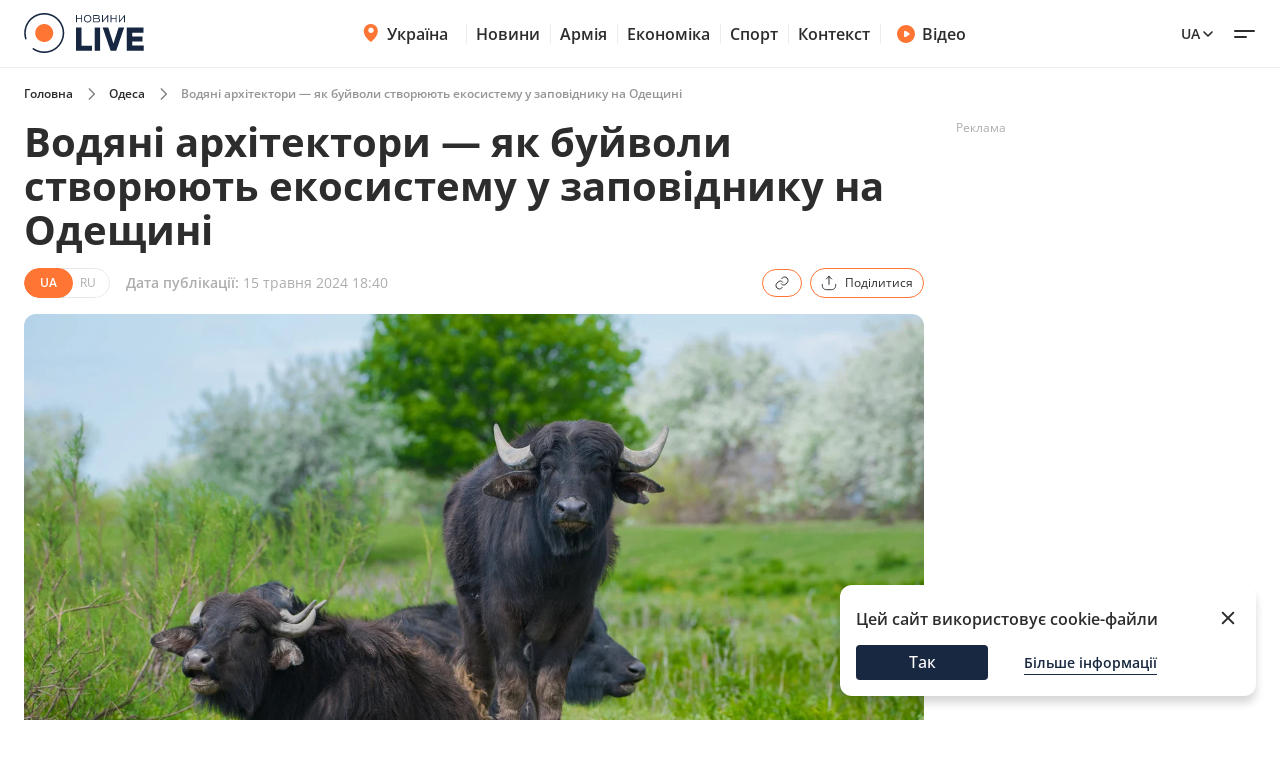

--- FILE ---
content_type: text/html; charset=utf-8
request_url: https://odesa.novyny.live/vodiani-arkhitektori-iak-buivoli-stvoriuiut-ekosistemu-u-zapovidniku-na-odeshchini-173009.html
body_size: 21891
content:
<!DOCTYPE html>

<html lang="uk">

<head>
    
    <title>Водяні архітектори — як буйволи створюють екосистему у заповіднику на Одещині | Новини.live</title>
    <meta http-equiv="Content-Type" content="text/html; charset=UTF-8">

    <meta http-equiv="X-UA-Compatible" content="IE=edge">
    <meta name="viewport" content="width=device-width, initial-scale=1.0">
    
        <meta name="facebook-domain-verification"
              content="4tehi2c1a5ubpychhqyrpv1vjryiy9">
        <meta name="format-detection" content="telephone=no">
    
    
 <meta name="robots" content="max-snippet:-1, max-video-preview:-1, max-image-preview:large" />


    
    <meta name="description" content="На острів Єрмаков у Дунайському біосферному заповіднику, що на Одещині, привезли шість водяних буйволиць. Тварини прибули до південного регіону із За…">


    

    <link rel="alternate" type="application/rss+xml" title="Novyny.LIVE - останні новини України (RSS)" href="https://novyny.live/rss/feed_ua.rss">
    <link rel="alternate" type="application/rss+xml" title="Novyny.LIVE - последние новости Украины (RSS)" href="https://novyny.live/rss/feed_ru.rss">
    <link rel="alternate" type="application/rss+xml" title="Novyny.LIVE - Ukrainian and world news online (RSS)" href="https://novyny.live/rss/feed_en.rss">

    
    
    
    
    
    
    
    
    <link rel="canonical" href="https://odesa.novyny.live/vodiani-arkhitektori-iak-buivoli-stvoriuiut-ekosistemu-u-zapovidniku-na-odeshchini-173009.html"/>
    
    
        
        <link rel="alternate" hreflang="uk" href="https://odesa.novyny.live/vodiani-arkhitektori-iak-buivoli-stvoriuiut-ekosistemu-u-zapovidniku-na-odeshchini-173009.html">
    
    
        
        
    
        
        
    
        
        
            
            <link rel="alternate" hreflang="ru" href="https://odesa.novyny.live/ru/vodiani-arkhitektori-iak-buivoli-stvoriuiut-ekosistemu-u-zapovidniku-na-odeshchini-173009.html">
        
    


    
    
        <link rel="preload" as="image" fetchpriority="high" href="https://novyny.live/cdn-cgi/imagedelivery/4_JwVYxosZqzJ7gIDJgTLA/3911ad75-189d-44cd-122d-d7c771ebab00/16x9">
    



  
  
  <style type="text/css">@font-face {font-family:Open Sans;font-style:normal;font-weight:300 800;src:url(/cf-fonts/v/open-sans/5.0.20/greek-ext/wght/normal.woff2);unicode-range:U+1F00-1FFF;font-display:swap;}@font-face {font-family:Open Sans;font-style:normal;font-weight:300 800;src:url(/cf-fonts/v/open-sans/5.0.20/hebrew/wght/normal.woff2);unicode-range:U+0590-05FF,U+200C-2010,U+20AA,U+25CC,U+FB1D-FB4F;font-display:swap;}@font-face {font-family:Open Sans;font-style:normal;font-weight:300 800;src:url(/cf-fonts/v/open-sans/5.0.20/greek/wght/normal.woff2);unicode-range:U+0370-03FF;font-display:swap;}@font-face {font-family:Open Sans;font-style:normal;font-weight:300 800;src:url(/cf-fonts/v/open-sans/5.0.20/vietnamese/wght/normal.woff2);unicode-range:U+0102-0103,U+0110-0111,U+0128-0129,U+0168-0169,U+01A0-01A1,U+01AF-01B0,U+0300-0301,U+0303-0304,U+0308-0309,U+0323,U+0329,U+1EA0-1EF9,U+20AB;font-display:swap;}@font-face {font-family:Open Sans;font-style:normal;font-weight:300 800;src:url(/cf-fonts/v/open-sans/5.0.20/cyrillic/wght/normal.woff2);unicode-range:U+0301,U+0400-045F,U+0490-0491,U+04B0-04B1,U+2116;font-display:swap;}@font-face {font-family:Open Sans;font-style:normal;font-weight:300 800;src:url(/cf-fonts/v/open-sans/5.0.20/latin/wght/normal.woff2);unicode-range:U+0000-00FF,U+0131,U+0152-0153,U+02BB-02BC,U+02C6,U+02DA,U+02DC,U+0304,U+0308,U+0329,U+2000-206F,U+2074,U+20AC,U+2122,U+2191,U+2193,U+2212,U+2215,U+FEFF,U+FFFD;font-display:swap;}@font-face {font-family:Open Sans;font-style:normal;font-weight:300 800;src:url(/cf-fonts/v/open-sans/5.0.20/cyrillic-ext/wght/normal.woff2);unicode-range:U+0460-052F,U+1C80-1C88,U+20B4,U+2DE0-2DFF,U+A640-A69F,U+FE2E-FE2F;font-display:swap;}@font-face {font-family:Open Sans;font-style:normal;font-weight:300 800;src:url(/cf-fonts/v/open-sans/5.0.20/latin-ext/wght/normal.woff2);unicode-range:U+0100-02AF,U+0304,U+0308,U+0329,U+1E00-1E9F,U+1EF2-1EFF,U+2020,U+20A0-20AB,U+20AD-20CF,U+2113,U+2C60-2C7F,U+A720-A7FF;font-display:swap;}@font-face {font-family:Open Sans;font-style:italic;font-weight:300 800;src:url(/cf-fonts/v/open-sans/5.0.20/latin/wght/italic.woff2);unicode-range:U+0000-00FF,U+0131,U+0152-0153,U+02BB-02BC,U+02C6,U+02DA,U+02DC,U+0304,U+0308,U+0329,U+2000-206F,U+2074,U+20AC,U+2122,U+2191,U+2193,U+2212,U+2215,U+FEFF,U+FFFD;font-display:swap;}@font-face {font-family:Open Sans;font-style:italic;font-weight:300 800;src:url(/cf-fonts/v/open-sans/5.0.20/vietnamese/wght/italic.woff2);unicode-range:U+0102-0103,U+0110-0111,U+0128-0129,U+0168-0169,U+01A0-01A1,U+01AF-01B0,U+0300-0301,U+0303-0304,U+0308-0309,U+0323,U+0329,U+1EA0-1EF9,U+20AB;font-display:swap;}@font-face {font-family:Open Sans;font-style:italic;font-weight:300 800;src:url(/cf-fonts/v/open-sans/5.0.20/hebrew/wght/italic.woff2);unicode-range:U+0590-05FF,U+200C-2010,U+20AA,U+25CC,U+FB1D-FB4F;font-display:swap;}@font-face {font-family:Open Sans;font-style:italic;font-weight:300 800;src:url(/cf-fonts/v/open-sans/5.0.20/greek/wght/italic.woff2);unicode-range:U+0370-03FF;font-display:swap;}@font-face {font-family:Open Sans;font-style:italic;font-weight:300 800;src:url(/cf-fonts/v/open-sans/5.0.20/greek-ext/wght/italic.woff2);unicode-range:U+1F00-1FFF;font-display:swap;}@font-face {font-family:Open Sans;font-style:italic;font-weight:300 800;src:url(/cf-fonts/v/open-sans/5.0.20/cyrillic/wght/italic.woff2);unicode-range:U+0301,U+0400-045F,U+0490-0491,U+04B0-04B1,U+2116;font-display:swap;}@font-face {font-family:Open Sans;font-style:italic;font-weight:300 800;src:url(/cf-fonts/v/open-sans/5.0.20/latin-ext/wght/italic.woff2);unicode-range:U+0100-02AF,U+0304,U+0308,U+0329,U+1E00-1E9F,U+1EF2-1EFF,U+2020,U+20A0-20AB,U+20AD-20CF,U+2113,U+2C60-2C7F,U+A720-A7FF;font-display:swap;}@font-face {font-family:Open Sans;font-style:italic;font-weight:300 800;src:url(/cf-fonts/v/open-sans/5.0.20/cyrillic-ext/wght/italic.woff2);unicode-range:U+0460-052F,U+1C80-1C88,U+20B4,U+2DE0-2DFF,U+A640-A69F,U+FE2E-FE2F;font-display:swap;}</style>

    

    <link rel="dns-prefetch" href="https://www.googletagmanager.com">
    <link rel="dns-prefetch" href="https://tt.onthe.io">
    <link rel="shortcut icon"
          href="/static/news/img/favicons/favicon.ico"
          type="image/x-icon">
    <link rel="icon" type="image/png"
          href="/static/news/img/favicons/favicon-48%D1%8548.png">
    <meta name="msapplication-config"
          content="/static/news/img/favicons/browserconfig.xml">
    <meta name="msapplication-square150x150logo"
          content="/static/news/img/favicons/mstile-150x150.png">
    
    
    
    
    <meta property="og:image" content="https://novyny.live/cdn-cgi/imagedelivery/4_JwVYxosZqzJ7gIDJgTLA/3911ad75-189d-44cd-122d-d7c771ebab00/16x9">
    <meta name="twitter:image" content="https://novyny.live/cdn-cgi/imagedelivery/4_JwVYxosZqzJ7gIDJgTLA/3911ad75-189d-44cd-122d-d7c771ebab00/16x9">

    <link rel="amphtml" href="https://odesa.novyny.live/vodiani-arkhitektori-iak-buivoli-stvoriuiut-ekosistemu-u-zapovidniku-na-odeshchini-173009.html/amp">

    
        <meta property="og:url" content="https://odesa.novyny.live/vodiani-arkhitektori-iak-buivoli-stvoriuiut-ekosistemu-u-zapovidniku-na-odeshchini-173009.html"/>
        <meta name="twitter:url" content="https://odesa.novyny.live/vodiani-arkhitektori-iak-buivoli-stvoriuiut-ekosistemu-u-zapovidniku-na-odeshchini-173009.html">

        <meta property="og:title" content="Водяні архітектори — як буйволи створюють екосистему у заповіднику на Одещині"/>

        <meta property="fb:app_id" content="283525273557042"/>

        <meta property="og:description" content="На острів Єрмаков у Дунайському біосферному заповіднику, що на Одещині, привезли шість водяних буйволиць. Тварини прибули до південного регіону із За…"/>
        <meta name="twitter:description" content="На острів Єрмаков у Дунайському біосферному заповіднику, що на Одещині, привезли шість водяних буйволиць. Тварини прибули до південного регіону із За…"/>

        <meta property="og:type" content="article">

        <meta property="og:image" content="https://novyny.live/cdn-cgi/imagedelivery/4_JwVYxosZqzJ7gIDJgTLA/3911ad75-189d-44cd-122d-d7c771ebab00/16x9"/>
        <meta name="twitter:image" content="https://novyny.live/cdn-cgi/imagedelivery/4_JwVYxosZqzJ7gIDJgTLA/3911ad75-189d-44cd-122d-d7c771ebab00/16x9"/>

        <meta property="og:site_name" content="Novyny.LIVE"/>

        <meta property="og:locale" content="uk"/>

        <meta property="article:published_time"
              content="2024-05-15 18:40:31"/>
        <meta property="article:modified_time"
              content="2024-05-15 18:40:31"/>

        <meta property="og:image:width" content="1200"/>
        <meta property="og:image:height" content="630"/>

        <meta name="twitter:card" content="summary_large_image"/>

        


<script type="application/ld+json">
{
  "@context": "https://schema.org",
  "@graph": [
    {
      "@type": "NewsMediaOrganization",
      "@id": "https://novyny.live/#organization",
      "name": "Novyny.LIVE",
      "alternateName": "Новини Live",
      "url": "https://novyny.live/",
      "logo": {
        "@type": "ImageObject",
        "url": "https://novyny.live/static/news/img/base/logo.svg"
      },
      "sameAs": [
        "https://www.facebook.com/novyny.live",
        "https://www.instagram.com/novyny.live/",
        "https://t.me/novynylive",
        "https://news.google.com/publications/CAAqBwgKMPCWpgsw2KG-Aw",
        "https://www.youtube.com/channel/UC7Rwwb_LNJMhixpuVmjCEeA"
      ],
      "publishingPrinciples": "https://drive.google.com/file/d/1dRUAZsQmJ3qx9hqomucUkrM8xBNHAPDx/view?usp=sharing",
      "ownershipFundingInfo": "https://novyny.live/structure",
      "masthead": "https://novyny.live/contacts"

      
      
    },
    {
      "@type": "WebSite",
      "@id": "https://novyny.live/#website",
      "url": "https://novyny.live/",
      "name": "Novyny.LIVE",
      "publisher": {"@id": "https://novyny.live/#organization"}
    },
    {
      "@type": "WebPage",
      "@id": "https://odesa.novyny.live/vodiani-arkhitektori-iak-buivoli-stvoriuiut-ekosistemu-u-zapovidniku-na-odeshchini-173009.html#webpage",
      "url": "https://odesa.novyny.live/vodiani-arkhitektori-iak-buivoli-stvoriuiut-ekosistemu-u-zapovidniku-na-odeshchini-173009.html",
      "isPartOf": {"@id": "https://novyny.live/#website"},
      "breadcrumb": {
        "@type": "BreadcrumbList",
        "itemListElement": [
          {
            "@type": "ListItem",
            "position": 1,
            "name": "Головна",
            "item": "https://novyny.live/"
          },
          {
            "@type": "ListItem",
            "position": 2,
            "name": "Одеса",
            "item": "https://odesa.novyny.live/"
          },
          {
            "@type": "ListItem",
            "position": 3,
            "name": "Водяні архітектори — як буйволи створюють екосистему у заповіднику на Одещині"
          }
        ]
      }
    },
    {
      "@type": "NewsArticle",
      "@id": "https://odesa.novyny.live/vodiani-arkhitektori-iak-buivoli-stvoriuiut-ekosistemu-u-zapovidniku-na-odeshchini-173009.html#article",
      "mainEntityOfPage": {"@id": "https://odesa.novyny.live/vodiani-arkhitektori-iak-buivoli-stvoriuiut-ekosistemu-u-zapovidniku-na-odeshchini-173009.html#webpage"},
      "headline": "Водяні архітектори — як буйволи створюють екосистему у заповіднику на Одещині",
      "description": "",
      "datePublished": "2024-05-15T18:40:31+03:00",
      "dateModified": "2024-05-15T18:40:31+03:00",
      "image": ["https://novyny.live/cdn-cgi/imagedelivery/4_JwVYxosZqzJ7gIDJgTLA/3911ad75-189d-44cd-122d-d7c771ebab00/1x1", "https://novyny.live/cdn-cgi/imagedelivery/4_JwVYxosZqzJ7gIDJgTLA/3911ad75-189d-44cd-122d-d7c771ebab00/4x3", "https://novyny.live/cdn-cgi/imagedelivery/4_JwVYxosZqzJ7gIDJgTLA/3911ad75-189d-44cd-122d-d7c771ebab00/16x9"],
      "author": [{
        "@type": "Person",
        "@id": "https://novyny.live/author/verzilova-yelizaveta#person",
        "name": "Верзілова Єлизавета",
        "url": "https://novyny.live/author/verzilova-yelizaveta",
        "jobTitle": "редактор"
      }],
      "articleSection": "Одеса",
      "keywords": ["Одеса", "тварини", "прикордонники", "Закарпаття", "Одеська область", "Новини Одеси", "дикі тварини", "заповідник"],
      "isAccessibleForFree": true,
      "publisher": {"@id": "https://novyny.live/#organization"}
    }
  ]
}
</script>



    

    
        <link href="/static/frontend/novyny-live-layout/dist/newMain.e701b552fa68704d1193.css" rel="stylesheet" />
    
    


    <script async src="https://cdn.onthe.io/io.js/K1DotwZ7Dgnh"></script>
    <script>
        window._io_config = window._io_config || {};
        window._io_config["0.2.0"] = window._io_config["0.2.0"] || [];
        window._io_config["0.2.0"].push({
            page_url: location.href,
            page_url_canonical: "https://odesa.novyny.live/vodiani-arkhitektori-iak-buivoli-stvoriuiut-ekosistemu-u-zapovidniku-na-odeshchini-173009.html",
            page_title: "Водяні архітектори — як буйволи створюють екосистему у заповіднику на Одещині",
            page_type: "article",
            page_language: "uk",
            language_type: "uk",
            article_publication_date: "2024-05-15 18:40:31",
            article_authors:["Верзілова Єлизавета"],
        article_categories: ["Одеса"]
        })
        ;
    </script>

    <script id="onthe_script" async src="https://cdn.onthe.io/io.js/K1DotwZ7Dgnh"></script>
    <script>
        window.postsOntheData = window.postsOntheData || {};
        window.postsOntheData["173009"] = {
            page_url: location.href,
            page_url_canonical: "https://odesa.novyny.live/vodiani-arkhitektori-iak-buivoli-stvoriuiut-ekosistemu-u-zapovidniku-na-odeshchini-173009.html",
            page_title: "Водяні архітектори — як буйволи створюють екосистему у заповіднику на Одещині",
            page_type: "article",
            page_language: "uk",
            language_type: "uk",
            article_publication_date: "2024-05-15 18:40:31",
            article_authors:["Верзілова Єлизавета"],
            article_categories: ["Одеса"]
        };

        window._io_config = window._io_config || {};
        window._io_config["0.2.0"] = window._io_config["0.2.0"] || [];
        window._io_config["0.2.0"].push(window.postsOntheData["173009"]);
    </script>

  
    
    <link href="/static/frontend/novyny-live-layout/dist/src_styles-new_pages_article_scss.d86887d65a5ef8422c87.css" rel="stylesheet" />


    


    <!-- Google Tag Manager -->
    <script>(function(w,d,s,l,i){w[l]=w[l]||[];w[l].push({'gtm.start':
    new Date().getTime(),event:'gtm.js'});var f=d.getElementsByTagName(s)[0],
    j=d.createElement(s),dl=l!='dataLayer'?'&l='+l:'';j.async=true;j.src=
    'https://www.googletagmanager.com/gtm.js?id='+i+dl;f.parentNode.insertBefore(j,f);
    })(window,document,'script','dataLayer','GTM-WFH5276');</script>
    <!-- End Google Tag Manager -->

    <style>
        a {
            text-decoration: none;
        }

        
    </style>
    
    
        <link href="/static/frontend/novyny-live-layout/dist/newMain.e701b552fa68704d1193.css" rel="stylesheet" />
    
    

    
    

</head>

<body>

<script>
  window.locale = "uk";
</script>
<!-- Google Tag Manager (noscript) -->
<noscript><iframe src="https://www.googletagmanager.com/ns.html?id=GTM-WFH5276"
height="0" width="0" style="display:none;visibility:hidden"></iframe></noscript>
<!-- End Google Tag Manager (noscript) -->





<header class="header-wrapper">
  <div class="header">
    <div class="container">
      <a class="header__logo" href="https://novyny.live/">
        <img src="/static/news/img/base/logo.svg"
             width="120"
             height="40"
             alt="Novyny live" />
      </a>
      <div class="header__center">
        <nav class="nav">
          
          
            
              <div class="nav__item nav__item-submenu">
                <a class="hover-dark-text" href="https://ukrayina.novyny.live/">
                  <svg width="24"
                       height="24"
                       viewBox="0 0 24 24"
                       fill="none"
                       xmlns="http://www.w3.org/2000/svg">
                    <path d="M4.7998 9.92285C4.7998 14.7747 9.04428 18.7869 10.923 20.3252C11.1919 20.5454 11.3279 20.6568 11.5285 20.7132C11.6847 20.7572 11.9146 20.7572 12.0708 20.7132C12.2718 20.6567 12.4069 20.5463 12.6768 20.3254C14.5555 18.7871 18.7997 14.7751 18.7997 9.9233C18.7997 8.08718 18.0623 6.32605 16.7495 5.02772C15.4368 3.72939 13.6564 3 11.7999 3C9.94337 3 8.16281 3.7295 6.85006 5.02783C5.5373 6.32616 4.7998 8.08674 4.7998 9.92285Z" fill="#FF7534" />
                    <path d="M9.79981 9C9.79981 10.1046 10.6952 11 11.7998 11C12.9044 11 13.7998 10.1046 13.7998 9C13.7998 7.89543 12.9044 7 11.7998 7C10.6952 7 9.79981 7.89543 9.79981 9Z" fill="#FF7534" />
                    <path d="M9.2998 9.29961C9.2998 10.7908 10.5086 11.9996 11.9998 11.9996C13.491 11.9996 14.6998 10.7908 14.6998 9.29961C14.6998 7.80844 13.491 6.59961 11.9998 6.59961C10.5086 6.59961 9.2998 7.80844 9.2998 9.29961Z" fill="white" />
                  </svg>
                  Україна
                </a>
                <nav class="nav__submenu">
                  
                  
                    <a href="https://kyiv.novyny.live/" class="nav__submenu_itm">Київ</a>
                  
                    <a href="https://lviv.novyny.live/" class="nav__submenu_itm">Львів</a>
                  
                    <a href="https://harkiv.novyny.live/" class="nav__submenu_itm">Харків</a>
                  
                    <a href="https://odesa.novyny.live/" class="nav__submenu_itm">Одеса</a>
                  
                </nav>
              </div>
            
          
            
              <a class="nav__item hover-dark-text" href="/news/">Новини</a>
            
          
            
              <a class="nav__item hover-dark-text" href="https://armiya.novyny.live/">Армія</a>
            
          
            
              <a class="nav__item hover-dark-text" href="https://novyny.live/ekonomi">Економіка</a>
            
          
            
              <a class="nav__item hover-dark-text" href="https://sport.novyny.live/">Спорт</a>
            
          
            
              <a class="nav__item hover-dark-text" href="https://novyny.live/context/">Контекст</a>
            
          
        </nav>
        
        
          <a class="video-btn hidden-md hover-dark-text"
            href="https://videos.novyny.live/">
            <svg width="20"
                height="20"
                viewBox="0 0 20 20"
                fill="none"
                xmlns="http://www.w3.org/2000/svg">
              <path fill-rule="evenodd" clip-rule="evenodd" d="M1.04199 10.0003C1.04199 5.05277 5.05277 1.04199 10.0003 1.04199C14.9479 1.04199 18.9587 5.05277 18.9587 10.0003C18.9587 14.9479 14.9479 18.9587 10.0003 18.9587C5.05277 18.9587 1.04199 14.9479 1.04199 10.0003ZM11.8701 8.30433C12.7699 8.86672 13.2198 9.14792 13.3741 9.50794C13.5089 9.82237 13.5089 10.1783 13.3741 10.4927C13.2198 10.8527 12.7699 11.1339 11.8701 11.6963L10.977 12.2545C9.97827 12.8787 9.47891 13.1908 9.06683 13.1577C8.70762 13.1288 8.37836 12.9463 8.16349 12.657C7.91699 12.3251 7.91699 11.7362 7.91699 10.5585V9.44215C7.91699 8.26442 7.91699 7.67555 8.16349 7.34366C8.37836 7.05436 8.70762 6.87187 9.06683 6.84299C9.47891 6.80986 9.97827 7.12196 10.977 7.74616L11.8701 8.30433Z" fill="#FF7534" />
            </svg>
            Відео
          </a>
        
      </div>
      <div class="header__right">
        
        <a class="header__supportBtn" href="https://ffu.foundation/activities/medical-help" target="_blank">
          <img src="/static/news/img/base/heart-icon.png"
               width="20"
               height="20"
               alt="Іконка - підтримати ЗСУ" />
          Підтримати ЗСУ
        </a>
        <div class="languages-list">
          
          <button class="languages-list__btn hover-dark-text">
            
              Ua
            
            <svg width="16"
                 height="16"
                 viewBox="0 0 16 16"
                 fill="none"
                 xmlns="http://www.w3.org/2000/svg">
              <path d="M4 6L8 10L12 6" stroke="#2D2D2D" stroke-width="1.5" stroke-linecap="round" stroke-linejoin="round" />
            </svg>
          </button>
          <div class="languages-list__dropdown hidden">
            
    

    
    
    
    
        
        <a class="languages-list__dropdown_itm"
            href="https://novyny.live/en">
            
            en
            
        </a>
        
    
    
    
        
        <a class="languages-list__dropdown_itm"
            href="https://odesa.novyny.live/ru/vodiani-arkhitektori-iak-buivoli-stvoriuiut-ekosistemu-u-zapovidniku-na-odeshchini-173009.html">
            
            ru
            
        </a>
        
    
    

          </div>
        </div>
        <button class="hamburger-menu">
          <span class="hamburger-menu__item"></span>
          <span class="hamburger-menu__item"></span>
        </button>
      </div>
    </div>
  </div>
  <div class="header-mobile-subnav">
    <div class="header-mobile-subnav__container">
      
      <div class="container ">
        
          
            <div class="header-categories__mainItem-title nav__item-submenu header-mobile-subnav__item">
              <a href="https://ukrayina.novyny.live/" class="hover-dark-text">
                <svg width="20"
                     height="20"
                     viewBox="0 0 20 20"
                     fill="none"
                     xmlns="http://www.w3.org/2000/svg">
                  <path d="M4 8.26904C4 12.3122 7.53706 15.6558 9.10266 16.9377C9.32672 17.1211 9.44009 17.214 9.60726 17.261C9.73742 17.2977 9.929 17.2977 10.0592 17.261C10.2266 17.2139 10.3392 17.122 10.5641 16.9378C12.1297 15.6559 15.6666 12.3126 15.6666 8.26941C15.6666 6.73932 15.0521 5.27171 13.9581 4.18977C12.8641 3.10783 11.3805 2.5 9.8334 2.5C8.28631 2.5 6.80251 3.10792 5.70854 4.18986C4.61458 5.2718 4 6.73895 4 8.26904Z" fill="#FF7534" />
                  <path d="M8.16667 7.5C8.16667 8.42048 8.91286 9.16667 9.83333 9.16667C10.7538 9.16667 11.5 8.42048 11.5 7.5C11.5 6.57953 10.7538 5.83333 9.83333 5.83333C8.91286 5.83333 8.16667 6.57953 8.16667 7.5Z" fill="#FF7534" />
                  <path d="M7.75 7.75C7.75 8.99264 8.75736 10 10 10C11.2426 10 12.25 8.99264 12.25 7.75C12.25 6.50736 11.2426 5.5 10 5.5C8.75736 5.5 7.75 6.50736 7.75 7.75Z" fill="white" />
                </svg>
                Україна
              </a>
              <nav class="nav__submenu">
                
                
                  <a href="https://kyiv.novyny.live/" class="nav__submenu_itm">Київ</a>
                
                  <a href="https://lviv.novyny.live/" class="nav__submenu_itm">Львів</a>
                
                  <a href="https://harkiv.novyny.live/" class="nav__submenu_itm">Харків</a>
                
                  <a href="https://odesa.novyny.live/" class="nav__submenu_itm">Одеса</a>
                
              </nav>
            </div>
          
        
          
            <a class="header-categories__mainItem-title header-mobile-subnav__item hover-dark-text"
               href="/news/">Новини</a>
          
        
          
            <a class="header-categories__mainItem-title header-mobile-subnav__item hover-dark-text"
               href="https://armiya.novyny.live/">Армія</a>
          
        
          
            <a class="header-categories__mainItem-title header-mobile-subnav__item hover-dark-text"
               href="https://novyny.live/ekonomi">Економіка</a>
          
        
          
            <a class="header-categories__mainItem-title header-mobile-subnav__item hover-dark-text"
               href="https://sport.novyny.live/">Спорт</a>
          
        
          
            <a class="header-categories__mainItem-title header-mobile-subnav__item hover-dark-text"
               href="https://novyny.live/context/">Контекст</a>
          
        
        <a class="header-categories__mainItem-title header-mobile-subnav__item hover-dark-text"
           href="https://videos.novyny.live/">
      <svg width="16"
           height="16"
           viewBox="0 0 20 20"
           fill="none"
           xmlns="http://www.w3.org/2000/svg">
        <path fill-rule="evenodd" clip-rule="evenodd" d="M1.04199 10.0003C1.04199 5.05277 5.05277 1.04199 10.0003 1.04199C14.9479 1.04199 18.9587 5.05277 18.9587 10.0003C18.9587 14.9479 14.9479 18.9587 10.0003 18.9587C5.05277 18.9587 1.04199 14.9479 1.04199 10.0003ZM11.8701 8.30433C12.7699 8.86672 13.2198 9.14792 13.3741 9.50794C13.5089 9.82237 13.5089 10.1783 13.3741 10.4927C13.2198 10.8527 12.7699 11.1339 11.8701 11.6963L10.977 12.2545C9.97827 12.8787 9.47891 13.1908 9.06683 13.1577C8.70762 13.1288 8.37836 12.9463 8.16349 12.657C7.91699 12.3251 7.91699 11.7362 7.91699 10.5585V9.44215C7.91699 8.26442 7.91699 7.67555 8.16349 7.34366C8.37836 7.05436 8.70762 6.87187 9.06683 6.84299C9.47891 6.80986 9.97827 7.12196 10.977 7.74616L11.8701 8.30433Z" fill="#FF7534" />
      </svg>
          Відео
        </a>
      </div>
    </div>
  </div>
</header>

<div class="header-popup">
  <div class="container">
    <form action="/search/"
          method="get"
          class="search-page-form search ">

      <input type="hidden" name="category" >
      <input type="search"
             class="search__input"
             autocomplete="off"
             placeholder="Пошук"
             name="search"
             >
        <svg width="25" height="24" viewBox="0 0 25 24" fill="none" xmlns="http://www.w3.org/2000/svg" class="date-icon-mob category-btn">
          <path d="M8.5 4H7.7002C6.58009 4 6.01962 4 5.5918 4.21799C5.21547 4.40973 4.90973 4.71547 4.71799 5.0918C4.5 5.51962 4.5 6.08009 4.5 7.2002V8M8.5 4H16.5M8.5 4V2M16.5 4H17.3002C18.4203 4 18.9796 4 19.4074 4.21799C19.7837 4.40973 20.0905 4.71547 20.2822 5.0918C20.5 5.5192 20.5 6.07899 20.5 7.19691V8M16.5 4V2M4.5 8V16.8002C4.5 17.9203 4.5 18.4801 4.71799 18.9079C4.90973 19.2842 5.21547 19.5905 5.5918 19.7822C6.0192 20 6.57899 20 7.69691 20H17.3031C18.421 20 18.98 20 19.4074 19.7822C19.7837 19.5905 20.0905 19.2842 20.2822 18.9079C20.5 18.4805 20.5 17.9215 20.5 16.8036V8M4.5 8H20.5M16.5 16H16.502L16.502 16.002L16.5 16.002V16ZM12.5 16H12.502L12.502 16.002L12.5 16.002V16ZM8.5 16H8.502L8.50195 16.002L8.5 16.002V16ZM16.502 12V12.002L16.5 12.002V12H16.502ZM12.5 12H12.502L12.502 12.002L12.5 12.002V12ZM8.5 12H8.502L8.50195 12.002L8.5 12.002V12Z" stroke="#2D2D2D" stroke-width="1.5" stroke-linecap="round" stroke-linejoin="round"/>
        </svg>          

      <div class="dropdown-content dropdown-content-categories">
        
        <span class="dropdown__item" data-value="78541">Компанії</span><span class="dropdown__item" data-value="78532">Психологія</span><span class="dropdown__item" data-value="78514">Інвестиції</span><span class="dropdown__item" data-value="78483">Штаб</span><span class="dropdown__item" data-value="78515">Ринок праці</span><span class="dropdown__item" data-value="78533">Travel</span><span class="dropdown__item" data-value="78543">Культ</span><span class="dropdown__item" data-value="78513">Мода</span><span class="dropdown__item" data-value="78537">Ринок нерухомості</span><span class="dropdown__item" data-value="78531">Fashion</span><span class="dropdown__item" data-value="78536">Мандри</span><span class="dropdown__item" data-value="78530">Дім та город</span><span class="dropdown__item" data-value="78457">Погода</span><span class="dropdown__item" data-value="78542">Олімпіада</span><span class="dropdown__item" data-value="78465">Life</span><span class="dropdown__item" data-value="78538">Мода та краса</span><span class="dropdown__item" data-value="78489">Смак</span><span class="dropdown__item" data-value="78518">Туризм</span><span class="dropdown__item" data-value="78522">Рецепти</span><span class="dropdown__item" data-value="78506">Дім</span><span class="dropdown__item" data-value="78501">Військова економіка</span><span class="dropdown__item" data-value="78540">Транспорт</span><span class="dropdown__item" data-value="78504">Метео</span><span class="dropdown__item" data-value="78468">Авто</span><span class="dropdown__item" data-value="78535">Кіно та серіали</span><span class="dropdown__item" data-value="78521">Психологія 2025</span><span class="dropdown__item" data-value="15">Шоу-бізнес 1</span><span class="dropdown__item" data-value="78516">Медцентр</span><span class="dropdown__item" data-value="43">Промо</span><span class="dropdown__item" data-value="78517">Нерухомість</span><span class="dropdown__item" data-value="78534">Гороскоп</span><span class="dropdown__item" data-value="78455">Ексклюзив</span><span class="dropdown__item" data-value="78467">Валюта</span><span class="dropdown__item" data-value="78524">Євробачення</span><span class="dropdown__item" data-value="78484">Військо</span><span class="dropdown__item" data-value="78523">Хроніки</span><span class="dropdown__item" data-value="78451">Війна</span><span class="dropdown__item" data-value="78512">Зірки</span><span class="dropdown__item" data-value="78445">Актуально</span><span class="dropdown__item" data-value="78525">Індустрії</span><span class="dropdown__item" data-value="78503">Шоу та зірки</span><span class="dropdown__item" data-value="78505">ТЦК</span><span class="dropdown__item" data-value="11">Світ</span><span class="dropdown__item" data-value="78477">Військовий</span><span class="dropdown__item" data-value="78449">Лайфхаки</span><span class="dropdown__item" data-value="78475">Сьогодні</span><span class="dropdown__item" data-value="42">Війна 2024</span><span class="dropdown__item" data-value="78450">Гроші</span><span class="dropdown__item" data-value="78458">Наука</span><span class="dropdown__item" data-value="78494">Світло</span><span class="dropdown__item" data-value="78447">Їжа</span><span class="dropdown__item" data-value="78456">Мобілізація</span><span class="dropdown__item" data-value="78487">Wow</span><span class="dropdown__item" data-value="78482">ЗСУ</span><span class="dropdown__item" data-value="78488">Фінансист</span><span class="dropdown__item" data-value="78464">Тварини</span><span class="dropdown__item" data-value="78499">Сад</span><span class="dropdown__item" data-value="78478">Super</span><span class="dropdown__item" data-value="78496">Курс</span><span class="dropdown__item" data-value="4">Суспільство</span><span class="dropdown__item" data-value="6">Події</span><span class="dropdown__item" data-value="78497">Комбат</span><span class="dropdown__item" data-value="78502">Демобілізація</span><span class="dropdown__item" data-value="78490">Smart</span><span class="dropdown__item" data-value="2">Економіка 2024</span><span class="dropdown__item" data-value="78479">Бокс</span><span class="dropdown__item" data-value="78507">Психологія1</span><span class="dropdown__item" data-value="78509">Здоров&#x27;я</span><span class="dropdown__item" data-value="78500">Свята1</span><span class="dropdown__item" data-value="78520">Євробачення1</span><span class="dropdown__item" data-value="10">Україна Архів</span><span class="dropdown__item" data-value="78461">Шоу-бізнес --</span><span class="dropdown__item" data-value="78492">ТЦК та СП</span><span class="dropdown__item" data-value="78493">Резерв</span><span class="dropdown__item" data-value="78495">Ого</span><span class="dropdown__item" data-value="78480">Економіст</span><span class="dropdown__item" data-value="1">Політика</span><span class="dropdown__item" data-value="78498">кухня</span><span class="dropdown__item" data-value="7">Лайфстайл</span><span class="dropdown__item" data-value="78508">Свята</span><span class="dropdown__item" data-value="78472">Фінанси</span><span class="dropdown__item" data-value="41">Львів</span><span class="dropdown__item" data-value="78511">Економіка</span><span class="dropdown__item" data-value="78463">Україна</span><span class="dropdown__item" data-value="9">Здоров&#x27;я +</span><span class="dropdown__item" data-value="8">Техно</span><span class="dropdown__item" data-value="78466">Новини дня</span><span class="dropdown__item" data-value="78462">Рецепти Архів</span><span class="dropdown__item" data-value="39">Спорт</span><span class="dropdown__item" data-value="78526">Шоу-бізнес</span><span class="dropdown__item" data-value="78470">Армія</span><span class="dropdown__item" data-value="32">IT</span><span class="dropdown__item" data-value="78519">Кіно</span><span class="dropdown__item" data-value="78510">Технології</span><span class="dropdown__item" data-value="78481">Дім 2024</span>
      </div>

      <button type="submit"
              class="search__submit-btn"
              id="search-btn"
              title="Search Button">
        <span>Пошук</span>
        <svg class="search__search-icon" width="20" height="20" viewBox="0 0 24 24" fill="none" xmlns="http://www.w3.org/2000/svg">
          <path d="M15 15L21 21M10 17C6.13401 17 3 13.866 3 10C3 6.13401 6.13401 3 10 3C13.866 3 17 6.13401 17 10C17 13.866 13.866 17 10 17Z" stroke="white" stroke-width="2" stroke-linecap="round" stroke-linejoin="round"/>
        </svg>          
      </button>
    </form>
    
      
<div class="popular-searches header-popup__searches">
  <p class="popular-searches__title">Популярні запити</p>
  
  
    <div class="popular-searches__items">
      
        
          <a class="popular-searches__items-itm hover-dark-text"
             href="/search/?search=Енергокриза Україна">Енергокриза Україна</a>
        
      
        
          <a class="popular-searches__items-itm hover-dark-text"
             href="/search/?search=Вступ до ЄС">Вступ до ЄС</a>
        
      
    </div>
  
    <div class="popular-searches__items">
      
        
          <a class="popular-searches__items-itm hover-dark-text"
             href="/search/?search=Ціни на газ">Ціни на газ</a>
        
      
        
          <a class="popular-searches__items-itm hover-dark-text"
             href="/search/?search=Курс гривні">Курс гривні</a>
        
      
    </div>
  
    <div class="popular-searches__items">
      
        
          <a class="popular-searches__items-itm hover-dark-text"
             href="/search/?search=Військова допомога">Військова допомога</a>
        
      
        
          <a class="popular-searches__items-itm hover-dark-text"
             href="/search/?search=Ситуація на фронті">Ситуація на фронті</a>
        
      
    </div>
  
    <div class="popular-searches__items">
      
        
          <a class="popular-searches__items-itm hover-dark-text"
             href="/search/?search=Реконструкція міст">Реконструкція міст</a>
        
      
        
          <a class="popular-searches__items-itm hover-dark-text"
             href="/search/?search=Відключення світла">Відключення світла</a>
        
      
    </div>
  
</div>

    
    <div class="header-categories">
      
      
      
      
        <div class="header-categories__item">
          <div class="header-categories__mainItem">
            <a href="https://auto.novyny.live/"
               class="header-categories__mainItem-title hover-dark-text">Авто</a>
            
          </div>
          
        </div>
      
        <div class="header-categories__item">
          <div class="header-categories__mainItem">
            <a href="https://topical.novyny.live/"
               class="header-categories__mainItem-title hover-dark-text">Актуально</a>
            
          </div>
          
        </div>
      
        <div class="header-categories__item">
          <div class="header-categories__mainItem">
            <a href="https://armiya.novyny.live/"
               class="header-categories__mainItem-title hover-dark-text">Армія</a>
            
          </div>
          
        </div>
      
        <div class="header-categories__item">
          <div class="header-categories__mainItem">
            <a href="https://novyny.live/vijskova-ekonomika"
               class="header-categories__mainItem-title hover-dark-text">Військова економіка</a>
            
          </div>
          
        </div>
      
        <div class="header-categories__item">
          <div class="header-categories__mainItem">
            <a href="https://novyny.live/goroskop"
               class="header-categories__mainItem-title hover-dark-text">Гороскоп</a>
            
          </div>
          
        </div>
      
        <div class="header-categories__item">
          <div class="header-categories__mainItem">
            <a href="https://novyny.live/dim-ta-gorod"
               class="header-categories__mainItem-title hover-dark-text">Дім та город</a>
            
          </div>
          
        </div>
      
        <div class="header-categories__item">
          <div class="header-categories__mainItem">
            <a href="https://novyny.live/ekonomi"
               class="header-categories__mainItem-title hover-dark-text">Економіка</a>
            
          </div>
          
        </div>
      
        <div class="header-categories__item">
          <div class="header-categories__mainItem">
            <a href="https://eksklyuzyv.novyny.live/"
               class="header-categories__mainItem-title hover-dark-text">Ексклюзив</a>
            
          </div>
          
        </div>
      
        <div class="header-categories__item">
          <div class="header-categories__mainItem">
            <a href="https://novyny.live/eurovision"
               class="header-categories__mainItem-title hover-dark-text">Євробачення</a>
            
          </div>
          
        </div>
      
        <div class="header-categories__item">
          <div class="header-categories__mainItem">
            <a href="https://novyny.live/kino"
               class="header-categories__mainItem-title hover-dark-text">Кіно</a>
            
          </div>
          
        </div>
      
        <div class="header-categories__item">
          <div class="header-categories__mainItem">
            <a href="https://cult.novyny.live/"
               class="header-categories__mainItem-title hover-dark-text">Культ</a>
            
          </div>
          
        </div>
      
        <div class="header-categories__item">
          <div class="header-categories__mainItem">
            <a href="https://lviv.novyny.live/"
               class="header-categories__mainItem-title hover-dark-text">Львів</a>
            
          </div>
          
        </div>
      
        <div class="header-categories__item">
          <div class="header-categories__mainItem">
            <a href="https://mobilizatsiya.novyny.live/"
               class="header-categories__mainItem-title hover-dark-text">Мобілізація</a>
            
          </div>
          
        </div>
      
        <div class="header-categories__item">
          <div class="header-categories__mainItem">
            <a href="https://news.novyny.live/"
               class="header-categories__mainItem-title hover-dark-text">Новини дня</a>
            
          </div>
          
        </div>
      
        <div class="header-categories__item">
          <div class="header-categories__mainItem">
            <a href="https://novyny.live/olimpiada"
               class="header-categories__mainItem-title hover-dark-text">Олімпіада</a>
            
          </div>
          
        </div>
      
        <div class="header-categories__item">
          <div class="header-categories__mainItem">
            <a href="https://weather.novyny.live/"
               class="header-categories__mainItem-title hover-dark-text">Погода</a>
            
          </div>
          
        </div>
      
        <div class="header-categories__item">
          <div class="header-categories__mainItem">
            <a href="https://promo.novyny.live/"
               class="header-categories__mainItem-title hover-dark-text">Промо</a>
            
          </div>
          
        </div>
      
        <div class="header-categories__item">
          <div class="header-categories__mainItem">
            <a href="https://realty.novyny.live/"
               class="header-categories__mainItem-title hover-dark-text">Ринок нерухомості</a>
            
          </div>
          
        </div>
      
        <div class="header-categories__item">
          <div class="header-categories__mainItem">
            <a href="https://novyny.live/svyata"
               class="header-categories__mainItem-title hover-dark-text">Свята</a>
            
          </div>
          
        </div>
      
        <div class="header-categories__item">
          <div class="header-categories__mainItem">
            <a href="https://smak.novyny.live/"
               class="header-categories__mainItem-title hover-dark-text">Смак</a>
            
          </div>
          
        </div>
      
        <div class="header-categories__item">
          <div class="header-categories__mainItem">
            <a href="https://sport.novyny.live/"
               class="header-categories__mainItem-title hover-dark-text">Спорт</a>
            
          </div>
          
        </div>
      
        <div class="header-categories__item">
          <div class="header-categories__mainItem">
            <a href="https://novyny.live/tehnologii"
               class="header-categories__mainItem-title hover-dark-text">Технології</a>
            
          </div>
          
        </div>
      
        <div class="header-categories__item">
          <div class="header-categories__mainItem">
            <a href="https://transport.novyny.live/"
               class="header-categories__mainItem-title hover-dark-text">Транспорт</a>
            
          </div>
          
        </div>
      
        <div class="header-categories__item">
          <div class="header-categories__mainItem">
            <a href="https://novyny.live/tck-uk"
               class="header-categories__mainItem-title hover-dark-text">ТЦК</a>
            
          </div>
          
        </div>
      
        <div class="header-categories__item">
          <div class="header-categories__mainItem">
            <a href="https://finance.novyny.live/"
               class="header-categories__mainItem-title hover-dark-text">Фінанси</a>
            
          </div>
          
        </div>
      
      
      <div class="header-categories__item header-categories__item_mob-only">
        <div class="header-categories__mainItem">
          <a href="https://videos.novyny.live/"
             class="header-categories__mainItem-title header-categories__mainItem-video">
            <svg width="25"
                 height="24"
                 viewBox="0 0 25 24"
                 fill="none"
                 xmlns="http://www.w3.org/2000/svg">
              <path fill-rule="evenodd" clip-rule="evenodd" d="M12.5 24C19.1274 24 24.5 18.6274 24.5 12C24.5 5.37258 19.1274 0 12.5 0C5.87258 0 0.5 5.37258 0.5 12C0.5 18.6274 5.87258 24 12.5 24ZM12.5539 7.86234L16.216 10.4859V10.4878C16.459 10.662 16.6566 10.8896 16.7928 11.1523C16.929 11.4151 17 11.7053 17 11.9998C17 12.2943 16.929 12.5846 16.7928 12.8473C16.6566 13.1101 16.459 13.3377 16.216 13.5119L12.5539 16.1355C12.2681 16.341 11.9295 16.465 11.5759 16.4936C11.2222 16.5223 10.8674 16.4545 10.5508 16.2977C10.2343 16.1411 9.96842 15.9016 9.7829 15.6061C9.59738 15.3105 9.49946 14.9705 9.5 14.6237V9.37404C9.5003 9.02766 9.59876 8.68818 9.78446 8.3931C9.97016 8.09808 10.2358 7.85904 10.5521 7.7025C10.8684 7.54596 11.2228 7.47804 11.5761 7.50624C11.9295 7.53444 12.2679 7.65768 12.5539 7.86234Z" fill="#FF7534" />
            </svg>
            Відео
          </a>
        </div>
      </div>
    </div>
    <div class="header-socials">
      <p class="header-socials__title">Соцмережі</p>
      <div class="header-socials__items">


  
    <a href="https://www.youtube.com/channel/UC7Rwwb_LNJMhixpuVmjCEeA"
       target="_blank" class="hover-dark-text">
      <img src="/static/news/img/base/new-socials/youtube.svg" width="24" height="24" alt="Youtube" loading="lazy" />
      Youtube
    </a>
    
    <a href="https://t.me/novynylive" target="_blank" class="hover-dark-text">
      <img src="/static/news/img/base/new-socials/telegram.svg" width="24" height="24" alt="Telegram" loading="lazy" />
      Telegram
    </a>
    
    <a href="https://invite.viber.com/?g2=AQBUTdxSHj7XX1D4J9bXUspaNjva8%2BRKyBawp5mmQoLAY%2F1hBrgV2kFMzLpAPAfT"
       target="_blank" class="hover-dark-text">
      <img src="/static/news/img/base/new-socials/viber.svg" width="24" height="24" alt="Viber" loading="lazy" />
      Viber
    </a>
    
    <a href="https://www.instagram.com/novyny.live/" target="_blank" class="hover-dark-text">
      <img src="/static/news/img/base/new-socials/instagram.svg" width="24" height="24" alt="Instagram" loading="lazy" />
      Instagram
    </a>
    
      <a href="https://www.facebook.com/novyny.live" target="_blank" class="hover-dark-text">
        <img src="/static/news/img/base/new-socials/facebook.svg" width="24" height="24" alt="Facebook" loading="lazy" />
        Facebook
      </a>
    
    
    
      <a href="https://www.tiktok.com/@novyny.live" target="_blank" class="hover-dark-text">
        <img src="/static/news/img/base/new-socials/tiktok.svg" width="24" height="24" alt="TikTok" loading="lazy" />
        TikTok
      </a>
    
    
      <a href="https://news.google.com/publications/CAAqBwgKMPCWpgsw2KG-Aw?oc=3&ceid=UA"
         target="_blank" class="hover-dark-text">
        <img src="/static/news/img/base/new-socials/google-news.svg" width="24" height="24" alt="Google News" loading="lazy" />
        Google News
      </a>
    
    
      <a href="https://open.spotify.com/show/7kCFgMvsJfRD5enbLxmx6r"
         target="_blank" class="hover-dark-text">
        <img src="/static/news/img/base/new-socials/spotify.svg" width="24" height="24" alt="Google News" loading="lazy" />
        Spotify
      </a>
    
    
      <a href="https://soundcloud.com/novynylive" target="_blank" class="hover-dark-text">
        <img src="/static/news/img/base/new-socials/soundcloud.svg" width="24" height="24" alt="SoundCloud" loading="lazy" />
        SoundCloud
      </a>
    
    
    <a href="https://novyny.live/rss/news_ua.rss"
       target="_blank" class="hover-dark-text">
      <img src="/static/news/img/base/new-socials/rss.svg" width="24" height="24" alt="RSS" loading="lazy" />
      RSS
    </a>
  

</div>
    </div>
  </div>
</div>

<div class="header-mobile-gap"></div>










<main>

<script>
const initializeLazyLoad = function () {
    var articleContents = document.querySelectorAll('.content__wrapp');
    var articleContent = articleContents[articleContents.length - 1] || null;
    if (articleContent)
        articleContent.querySelectorAll('img').forEach(itm => itm.hasAttribute("data-src") && itm.classList.add('lazy'));
    var lazyImages = [].slice.call(document.querySelectorAll("img.lazy"));

    if ("IntersectionObserver" in window) {
        let lazyImageObserver = new IntersectionObserver(function (entries, observer) {
            entries.forEach(function (entry) {
                if (entry.isIntersecting) {
                    let lazyImage = entry.target;
                    lazyImage.src = lazyImage.dataset.src;
                    lazyImage.classList.remove("lazy");
                    lazyImageObserver.unobserve(lazyImage);
                }
            });
        });

        lazyImages.forEach(function (lazyImage) {
            lazyImageObserver.observe(lazyImage);
        });
    }
};

document.addEventListener("DOMContentLoaded", initializeLazyLoad);
</script>


    <div class="container container-article">
      
      
        
<div class="breadcrumbs ">
  <a href="https://novyny.live/"
     class="breadcrumbs__link">
    Головна
    <span class="breadcrumbs__link-arrow">
      <svg width="20"
           height="20"
           viewBox="0 0 20 20"
           fill="none"
           xmlns="http://www.w3.org/2000/svg">
        <path d="M8.33301 5L13.333 10L8.33301 15" stroke="#2D2D2D" stroke-opacity="0.6" stroke-width="1.5" stroke-linecap="round" stroke-linejoin="round" />
      </svg>
    </span>
  </a>
  
    
      <a href="https://odesa.novyny.live/" class="breadcrumbs__link">
        Одеса
        <span class="breadcrumbs__link-arrow">
          <svg width="20"
               height="20"
               viewBox="0 0 20 20"
               fill="none"
               xmlns="http://www.w3.org/2000/svg">
            <path d="M8.33301 5L13.333 10L8.33301 15" stroke="#2D2D2D" stroke-opacity="0.6" stroke-width="1.5" stroke-linecap="round" stroke-linejoin="round" />
          </svg>
        </span>
      </a>
    
  
  <span class="breadcrumbs__link breadcrumbs__link-disabled">
    Водяні архітектори — як буйволи створюють екосистему у заповіднику на Одещині
    <svg class="breadcrumbs__link-arrow"
         width="4"
         height="7"
         viewBox="0 0 4 7"
         fill="none"
         xmlns="http://www.w3.org/2000/svg">
      <path d="M0 1L2.5 3.5L0 6L0.5 7L4 3.5L0.5 0L0 1Z" fill="#2D2D2D" />
    </svg>
  </span>
</div>

      
        <div id="news-container"
            data-io-article-url="https://odesa.novyny.live/vodiani-arkhitektori-iak-buivoli-stvoriuiut-ekosistemu-u-zapovidniku-na-odeshchini-173009.html">
                
                    
<div class="single-post-content article-wrapper"
     data-url="https://odesa.novyny.live/vodiani-arkhitektori-iak-buivoli-stvoriuiut-ekosistemu-u-zapovidniku-na-odeshchini-173009.html"
     id="article-173009">
  <div class="content">
    
<h1>Водяні архітектори — як буйволи створюють екосистему у заповіднику на Одещині</h1>
<div class="content__info">
  <div class="content__info-data">
    <div class="languages-switcher">
      
      
      
      
      
        
        
          
          
            <span class="lang-item lang-item_active">
              
                Ua
              
            </span>
          
        
      
        
        
      
        
        
          
          
            <a class="lang-item"
              href="https://odesa.novyny.live/ru/vodiani-arkhitektori-iak-buivoli-stvoriuiut-ekosistemu-u-zapovidniku-na-odeshchini-173009.html">
              <span>
                
                  ru
                
              </span>
            </a>
          
        
      
      
    </div>
    <span class="content__info-create hidden-sm">
      <span>Дата публікації:</span>
      15 травня 2024 18:40
    </span>
    
  </div>
  
<div class="share-btn-wrapper ">
  
  <button class="share-btn-wrapper__copy-link-btn"
          href="https://news.google.com/publications/CAAqBwgKMPCWpgsw2KG-Aw?hl=ru&gl=UA&ceid=UA%3Aru"
          target="_blank"
          rel="noopener noreferrer nofollow">
    <svg width="16"
         height="16"
         viewBox="0 0 16 16"
         fill="none"
         xmlns="http://www.w3.org/2000/svg">
      <path d="M8.19288 12.4989L7.7191 12.9877C6.41077 14.3374 4.28956 14.3374 2.98124 12.9877C1.67292 11.638 1.67292 9.44968 2.98124 8.09996L4.11104 6.93442C5.31872 5.68853 7.27676 5.68853 8.48444 6.93442L8.66667 7.12241M7.80712 3.50106L8.2809 3.01229C9.58923 1.66257 11.7104 1.66257 13.0188 3.01229C14.3271 4.362 14.3271 6.55032 13.0188 7.90004L11.889 9.06558C10.6813 10.3115 8.72324 10.3115 7.51556 9.06558L7.33333 8.87759" stroke="#2D2D2D" stroke-linecap="round" stroke-linejoin="round" />
    </svg>
    <svg class="share-btn-wrapper__copy-active-icon"
         width="16"
         height="16"
         viewBox="0 0 16 16"
         fill="none"
         xmlns="http://www.w3.org/2000/svg">
      <path d="M2.66797 8.66667L6.0013 12L13.3346 4" stroke="white" stroke-width="1.5" stroke-linecap="round" stroke-linejoin="round" />
    </svg>
  </button>
  
  <button class="share-btn share-btn_hide-text-mob">
    <svg width="16"
         height="16"
         viewBox="0 0 16 16"
         fill="none"
         xmlns="http://www.w3.org/2000/svg">
      <path d="M1.33325 9.33301V9.66634V9.66634C1.33325 10.5957 1.33325 11.0603 1.41011 11.4467C1.72574 13.0335 2.96613 14.2739 4.55289 14.5895C4.93929 14.6663 5.40394 14.6663 6.33325 14.6663L9.66659 14.6663C10.5959 14.6663 11.0606 14.6663 11.4469 14.5895C13.0337 14.2739 14.2741 13.0335 14.5897 11.4467C14.6666 11.0603 14.6666 10.5957 14.6666 9.66634V9.66634V9.33301M7.99992 9.33301L7.99992 1.33301M7.99992 1.33301L10.6666 3.99967M7.99992 1.33301L5.33325 3.99967" stroke="#2D2D2D" stroke-linecap="round" stroke-linejoin="round" />
    </svg>
    <span>Поділитися</span>
  </button>
  <div class="share-btn-wrapper__socials">
    <a href="https://www.facebook.com/sharer.php?u=https://odesa.novyny.live/vodiani-arkhitektori-iak-buivoli-stvoriuiut-ekosistemu-u-zapovidniku-na-odeshchini-173009.html"
       target="_blank"
       class="content__info-social-link">
      <svg width="24"
           height="24"
           viewBox="0 0 24 24"
           fill="none"
           xmlns="http://www.w3.org/2000/svg">
        <path d="M15.4568 13.1244L15.8779 9.86829H13.2842V7.75184C13.2842 6.8615 13.6463 5.99152 14.8042 5.99152H16V3.21877C15.3036 3.08361 14.6 3.01049 13.8947 3C11.76 3 10.3663 4.5619 10.3663 7.38553V9.86829H8V13.1244H10.3663V21H13.2842V13.1244H15.4568Z" fill="#2D2D2D" />
      </svg>
    </a>
    <a href="https://telegram.me/share/url?url=https:https://odesa.novyny.live/vodiani-arkhitektori-iak-buivoli-stvoriuiut-ekosistemu-u-zapovidniku-na-odeshchini-173009.html"
       class="share-btn-wrapper__item"
       target="_blank">
      <svg width="24"
           height="24"
           viewBox="0 0 24 24"
           fill="none"
           xmlns="http://www.w3.org/2000/svg">
        <path fill-rule="evenodd" clip-rule="evenodd" d="M5.03117 11.0964C9.05769 9.26182 11.7427 8.05233 13.0861 7.46797C16.9219 5.7995 17.7189 5.50967 18.2384 5.5001C18.3527 5.498 18.6082 5.52761 18.7737 5.66804C18.9134 5.78661 18.9518 5.94679 18.9702 6.05921C18.9886 6.17163 19.0115 6.42773 18.9933 6.62784C18.7855 8.91185 17.8861 14.4545 17.4285 17.0127C17.2349 18.0951 16.8536 18.458 16.4845 18.4936C15.6824 18.5707 15.0734 17.9392 14.2965 17.4066C13.0809 16.5733 12.3941 16.0545 11.2141 15.2413C9.8504 14.3015 10.7344 13.785 11.5116 12.9409C11.715 12.72 15.249 9.3583 15.3174 9.05334C15.326 9.0152 15.3339 8.87304 15.2532 8.79797C15.1724 8.7229 15.0532 8.74857 14.9672 8.76899C14.8453 8.79792 12.9033 10.1403 9.14115 12.7961C8.58991 13.1919 8.09062 13.3848 7.64327 13.3747C7.15011 13.3635 6.20146 13.0831 5.49623 12.8433C4.63124 12.5493 3.94377 12.3938 4.00363 11.8944C4.03481 11.6343 4.37733 11.3683 5.03117 11.0964Z" fill="#2D2D2D" />
      </svg>
    </a>
    <a href="viber://forward?text=https:https://odesa.novyny.live/vodiani-arkhitektori-iak-buivoli-stvoriuiut-ekosistemu-u-zapovidniku-na-odeshchini-173009.html"
       class="share-btn-wrapper__item"
       target="_blank">
      <svg width="24"
           height="24"
           viewBox="0 0 24 24"
           fill="none"
           xmlns="http://www.w3.org/2000/svg">
        <path d="M17.8261 15.6667C17.3656 15.27 16.8667 14.9129 16.3678 14.5559C15.3701 13.8419 14.4875 13.8022 13.7583 14.9526C13.3362 15.5873 12.7606 15.627 12.185 15.3493C10.5348 14.5559 9.23009 13.3658 8.50097 11.6204C8.1556 10.8667 8.1556 10.1526 8.96148 9.59724C9.3836 9.31955 9.76735 8.96253 9.76735 8.32782C9.72898 7.49476 7.81023 4.75757 7.04273 4.47988C6.73573 4.36087 6.42873 4.36087 6.08336 4.47988C4.27974 5.11459 3.55061 6.62203 4.27973 8.40715C6.39035 13.7625 10.1127 17.4915 15.2166 19.7923C15.5236 19.9113 15.8306 19.9906 15.9841 20.0303C17.1353 20.0303 18.5168 18.8799 18.9006 17.7295C19.2843 16.6187 18.4785 16.1824 17.8261 15.6667Z" fill="#2D2D2D" />
        <path d="M12.1073 4.83671C15.8681 5.43175 17.5566 7.25654 18.0555 11.1838C18.0938 11.5408 17.9787 12.0962 18.4776 12.0962C19.0148 12.0962 18.8613 11.5805 18.8613 11.2235C18.8997 7.5739 15.7913 4.16233 12.2225 4.04332C11.9538 4.08299 11.3782 3.84497 11.3398 4.47969C11.3398 4.87638 11.8003 4.79704 12.1073 4.83671Z" fill="#2D2D2D" />
        <path d="M12.8386 5.91037C12.4932 5.8707 11.9943 5.67236 11.9176 6.18806C11.8408 6.74343 12.3781 6.66409 12.6851 6.74343C14.9876 7.25913 15.7934 8.13186 16.1772 10.512C16.2156 10.8691 16.1388 11.3848 16.6761 11.3054C17.0982 11.2261 16.9447 10.7897 16.9831 10.512C17.0214 8.25087 15.1411 6.18806 12.8386 5.91037Z" fill="#2D2D2D" />
        <path d="M13.062 7.77434C12.8317 7.77434 12.6015 7.81401 12.4864 8.09169C12.3712 8.48839 12.6398 8.56773 12.9085 8.64706C13.8678 8.80574 14.3667 9.40079 14.4435 10.3529C14.4818 10.6305 14.6353 10.8289 14.8656 10.7892C15.211 10.7495 15.2493 10.4322 15.211 10.1148C15.2877 9.00409 14.0597 7.73467 13.062 7.77434Z" fill="#2D2D2D" />
      </svg>
    </a>
    <a href="mailto:?subject=Водяні архітектори — як буйволи створюють екосистему у заповіднику на Одещині&body=https://odesa.novyny.live/vodiani-arkhitektori-iak-buivoli-stvoriuiut-ekosistemu-u-zapovidniku-na-odeshchini-173009.html"
       class="share-btn-wrapper__item"
       target="_blank">
      <svg width="24" height="24" viewBox="0 0 24 24" fill="none" xmlns="http://www.w3.org/2000/svg">
        <path
          d="M4 8.47161V15.5288C4 16.5689 4 17.0886 4.19377 17.4859C4.36421 17.8353 4.63598 18.1197 4.97049 18.2978C5.3504 18.5 5.84799 18.5 6.8417 18.5H17.1583C18.152 18.5 18.6489 18.5 19.0288 18.2978C19.3633 18.1197 19.636 17.8353 19.8064 17.4859C20 17.089 20 16.57 20 15.5319V8.46856C20 7.43049 20 6.91069 19.8064 6.51381C19.636 6.16437 19.3633 5.88047 19.0288 5.70242C18.6485 5.5 18.1514 5.5 17.1557 5.5H6.84462C5.84897 5.5 5.35077 5.5 4.97049 5.70242C4.63598 5.88047 4.36421 6.16437 4.19377 6.51381C4 6.91108 4 7.43151 4 8.47161Z"
          fill="#2D2D2D" />
        <path
          d="M6 8.5L10.5807 11.0067L10.5823 11.0076C11.0909 11.2779 11.3454 11.4131 11.6241 11.4654C11.8704 11.5115 12.1294 11.5115 12.3757 11.4654C12.6547 11.4131 12.9099 11.2775 13.4194 11.0067C13.4194 11.0067 16.3576 9.3728 18 8.5"
          stroke="white" stroke-linecap="round" stroke-linejoin="round" />
      </svg>
    </a>
    <button class="share-btn-wrapper__item" onclick="window.print()">
      <svg width="24" height="24" viewBox="0 0 24 24" fill="none" xmlns="http://www.w3.org/2000/svg">
        <path fill-rule="evenodd" clip-rule="evenodd"
          d="M9.88383 5C9.33272 5 9.05716 5 8.82762 5.04327C7.81601 5.23397 7.02471 6.02527 6.83401 7.03688C6.79074 7.26642 6.79074 7.54198 6.79074 8.09309H16.2093C16.2093 7.54198 16.2093 7.26642 16.1661 7.03688C15.9754 6.02527 15.1841 5.23397 14.1725 5.04327C13.9429 5 13.6674 5 13.1163 5H9.88383ZM7.74419 8.90698C7.51745 8.90698 7.40408 8.90698 7.30831 8.91223C5.52614 9.00998 4.10301 10.4331 4.00525 12.2153C4 12.3111 4 12.4244 4 12.6512V14.4767C4 15.5364 4.85899 16.3953 5.91861 16.3953C5.91861 14.6871 7.3034 13.3023 9.01163 13.3023H13.9884C15.6966 13.3023 17.0814 14.6871 17.0814 16.3953C18.141 16.3953 19 15.5364 19 14.4767V12.6512C19 12.4244 19 12.3111 18.9947 12.2153C18.897 10.4331 17.4739 9.00998 15.6917 8.91223C15.5959 8.90698 15.4825 8.90698 15.2558 8.90698H7.74419ZM5.91861 11.3488C5.91861 11.6186 6.13726 11.8372 6.40698 11.8372H7.52326C7.79298 11.8372 8.01163 11.6186 8.01163 11.3488C8.01163 11.0791 7.79298 10.8605 7.52326 10.8605H6.40698C6.13726 10.8605 5.91861 11.0791 5.91861 11.3488ZM9.2326 14.1163C7.884 14.1163 6.79074 15.2095 6.79074 16.5581C6.79074 17.9067 7.884 19 9.2326 19H13.7675C15.1161 19 16.2093 17.9067 16.2093 16.5581C16.2093 15.2095 15.1161 14.1163 13.7675 14.1163H9.2326Z"
          fill="#2D2D2D" />
      </svg>
    </button>







  </div>
</div>

  <div class="hidden-and-show-sm content-info_mob">
    <span class="content-info-create">
      <span>Дата публікації:</span>
      15 травня 2024 18:40
    </span>
    
  </div>
</div>

    <div class="content__main-image">
      
        
          
          
          
            <img src="https://novyny.live/cdn-cgi/imagedelivery/4_JwVYxosZqzJ7gIDJgTLA/3911ad75-189d-44cd-122d-d7c771ebab00/16x9"
                 alt="Водяні архітектори — як буйволи створюють екосистему у заповіднику на Одещині"
                 fetchpriority="high"
                 width="976px"
                 height="548px">
          
        
      
      <button class="loupe-btn">
  <svg width="32"
       height="32"
       viewBox="0 0 32 32"
       fill="none"
       xmlns="http://www.w3.org/2000/svg">
    <path d="M9.33333 13.3333H13.3333M13.3333 13.3333H17.3333M13.3333 13.3333V9.33333M13.3333 13.3333V17.3333M20 20L28 28M13.3333 22.6667C8.17868 22.6667 4 18.488 4 13.3333C4 8.17868 8.17868 4 13.3333 4C18.488 4 22.6667 8.17868 22.6667 13.3333C22.6667 18.488 18.488 22.6667 13.3333 22.6667Z" stroke="white" stroke-width="2.5" stroke-linecap="round" stroke-linejoin="round" />
  </svg>
</button>

      

    </div>
    <div class="content__container">
      
      <a href="https://odesa.novyny.live/" class="content-progress-bar">
        <svg width="32" height="32" viewBox="0 0 32 32" fill="none" xmlns="http://www.w3.org/2000/svg">
          <path d="M8 24L24 8M8 8L24 24" stroke="#2D2D2D" stroke-width="3" stroke-linecap="round" stroke-linejoin="round"/>
        </svg>            
      </a>
      
      <div class="content__wrapp">
        <div class="content__hint">Водяні буйволиці завезені на Одещину. Фото: Rewilding Ukraine</div>
        
      <div class="content__inner">
          
            
              
                <p>На острів Єрмаков у Дунайському біосферному заповіднику, що <a href="https://novyny.live/tag/odesskaia-oblast" target="_blank">на Одещині</a>, привезли шість водяних буйволиць. Тварини прибули до південного регіону із Закарпаття та доєднаються до  існуючого стада.</p>
<p>Про це повідомили у пресслужбі громадської організації <a href="https://www.facebook.com/rewildingUA/posts/pfbid0CmGL6zGsPdMon3QoqsEfHULEEdUy2X2e2MSKZNHUtSJ1d6VDkzQEsDsLgu7eWmoml?locale=uk_UA" rel="nofollow noopener" target="_blank">Rewilding Ukraine</a>.</p>

<!-- Infinite Scroll-3news-2abzac-mob -->
<div class="adv">
  <span class="adv__title">Реклама</span>
<!-- news_pc_pid 2_abzac -->
<ins class="adsbygoogle"
     style="display:inline-block;width:780px;height:170px"
     data-ad-client="ca-pub-1555369375404954"
     data-ad-slot="6567997489"></ins>

</div>
<div class="read-more read-more-big">
  <div class="read-more__title">Читайте також:</div>
  <section class="read-more__slider-big">
    <div class="read-more-slider-placeholder"></div>
  </section>
</div>

<p>Буйволиці приїхали до Одещини із Закарпаття з долини річки Тиса — там їх зібрав з місцевих ферм та опікувався ними еколог і активіст з Німеччини Мішель Якобі. У тварин щорічно народжуються малюки, тож таким чином природа України буде поповнюватись новими мешканцями й надалі. </p>
<div style="text-align:center">
<figure class="image" style="display:inline-block"><img alt="Буйволи пасуться на Одещині" data-src="https://scontent.fsof10-1.fna.fbcdn.net/v/t39.30808-6/442422637_756822833168397_6716075180393186044_n.jpg?_nc_cat=108&amp;ccb=1-7&amp;_nc_sid=5f2048&amp;_nc_ohc=VPTYVuni_bEQ7kNvgEI4mgF&amp;_nc_ht=scontent.fsof10-1.fna&amp;oh=00_AYBy0n5SrBH3eSX-H4wjIv6e5riTh1VUlU2qku0LLe9csA&amp;oe=664A8928"/>
<figcaption>Нові буйволиці доєднаються до стада. Фото: Rewilding Ukraine</figcaption>
</figure>
</div>
<h2>Буйволи — ландшафтні дизайнери</h2>
<p>Буйволи риють ґрунт, залишають послід, створюють калюжі, що дає простір для існування багатьом комахам, земноводним та іншим тваринам. У своєму хутрі та в травній системі вони переносять насіння понад 200 видів рослин.</p>
<p><em>"Ці тварини є справжніми архітекторами ландшафту! Добре пристосовані до вологих умов і жорсткої рослинності, раціон водяних буйволів містить навіть молодий очерет. Вони підтримують луки та протоки, проріджують кущі, харчуються навіть інвазивними видами, такими як аморфа",</em> – каже Олексій Пудовкін, фахівець з питань перевезення тварин Rewilding Ukraine.</p>
<h2>Давні гості Одеського регіону</h2>
<p>Саме на острові Єрмаков на Одещині водяні буйволи оселились у 2019 році в рамках програми ревайлдингу.  Проте у цих краях тварини мешкали ще задовго до того. </p>
<p><em>"50 років тому водяні буйволи населяли всю дельту Дунаю, і їхнє повернення в регіон знаменує важливу віху. В майбутньому це стадо слугуватиме "банком" буйволів для їх розселення на інші території дельти"</em>, — написали в організації.</p>
<h2>Більше про тварин на Одещині</h2>
<p>Ми повідомляли, що на острові Єрмаків, що в дельті Дунаю з’явилася ще одна гніздова платформа. Її установили для підтримки розмноження <a href="https://odesa.novyny.live/u-delti-dunaiu-stane-bilshe-kucheriavikh-pelikaniv-prichini-170761.html" target="_blank">кучерявого пелікана</a>. </p>
<p>Ми також писали, що<a href="https://odesa.novyny.live/v-odeskomu-zooparku-ziavilisia-novi-meshkantsi-ptasheniata-pugacha-172622.html" target="_blank"> в Одеському зоопарку</a> сталася радісна подія: пугачі, що є частиною унікальної колекції зоопарку, нарешті розширили свою родину. Пташенята народились маленькими, але завдяки турботі вже готові до своїх самостійних перших польотів.</p>
              
            
          
        </div>
        
          <div class="article-categories">
            <div class="article-categories__inner">
              
                <a href="https://novyny.live/tag/odessa"
                   target="_blank"
                   class="article-categories__item">Одеса</a>
              
                <a href="https://novyny.live/tag/zhivotnye"
                   target="_blank"
                   class="article-categories__item">тварини</a>
              
                <a href="https://novyny.live/tag/pogranichniki"
                   target="_blank"
                   class="article-categories__item">прикордонники</a>
              
                <a href="https://novyny.live/tag/zakarpate"
                   target="_blank"
                   class="article-categories__item">Закарпаття</a>
              
                <a href="https://novyny.live/tag/odesskaia-oblast"
                   target="_blank"
                   class="article-categories__item">Одеська область</a>
              
                <a href="https://novyny.live/tag/novosti-odessy"
                   target="_blank"
                   class="article-categories__item">Новини Одеси</a>
              
                <a href="https://novyny.live/tag/diki-tvarini"
                   target="_blank"
                   class="article-categories__item">дикі тварини</a>
              
                <a href="https://novyny.live/tag/zapovidnik"
                   target="_blank"
                   class="article-categories__item">заповідник</a>
              
            </div>
          </div>
          <div class="article-bottom">
            
<div class="article-author">







  <div class="article-author__inner">
    <div class="article-author__images">
      
        <a href='https://novyny.live/author/verzilova-yelizaveta'>
          <img src="https://imagedelivery.net/4_JwVYxosZqzJ7gIDJgTLA/5f8901c6-039b-4b30-981e-2acbc789b200/usersm"
               width="48"
               height="48"
               loading="lazy"
               alt="Верзілова Єлизавета - редактор">
        </a>
      
    </div>
    <div class="article-author__preparedBy">
      <span class="article-author__title">
        
          Автор:
        
      </span>
      <div class="article-author__preparedBy_items">
        
          <a href='https://novyny.live/author/verzilova-yelizaveta'>Верзілова Єлизавета</a>
        
      </div>
    </div>
  </div>
</div>

            
<div class="share-btn-wrapper ">
  
  <button class="share-btn-wrapper__copy-link-btn"
          href="https://news.google.com/publications/CAAqBwgKMPCWpgsw2KG-Aw?hl=ru&gl=UA&ceid=UA%3Aru"
          target="_blank"
          rel="noopener noreferrer nofollow">
    <svg width="16"
         height="16"
         viewBox="0 0 16 16"
         fill="none"
         xmlns="http://www.w3.org/2000/svg">
      <path d="M8.19288 12.4989L7.7191 12.9877C6.41077 14.3374 4.28956 14.3374 2.98124 12.9877C1.67292 11.638 1.67292 9.44968 2.98124 8.09996L4.11104 6.93442C5.31872 5.68853 7.27676 5.68853 8.48444 6.93442L8.66667 7.12241M7.80712 3.50106L8.2809 3.01229C9.58923 1.66257 11.7104 1.66257 13.0188 3.01229C14.3271 4.362 14.3271 6.55032 13.0188 7.90004L11.889 9.06558C10.6813 10.3115 8.72324 10.3115 7.51556 9.06558L7.33333 8.87759" stroke="#2D2D2D" stroke-linecap="round" stroke-linejoin="round" />
    </svg>
    <svg class="share-btn-wrapper__copy-active-icon"
         width="16"
         height="16"
         viewBox="0 0 16 16"
         fill="none"
         xmlns="http://www.w3.org/2000/svg">
      <path d="M2.66797 8.66667L6.0013 12L13.3346 4" stroke="white" stroke-width="1.5" stroke-linecap="round" stroke-linejoin="round" />
    </svg>
  </button>
  
  <button class="share-btn share-btn_hide-text-mob">
    <svg width="16"
         height="16"
         viewBox="0 0 16 16"
         fill="none"
         xmlns="http://www.w3.org/2000/svg">
      <path d="M1.33325 9.33301V9.66634V9.66634C1.33325 10.5957 1.33325 11.0603 1.41011 11.4467C1.72574 13.0335 2.96613 14.2739 4.55289 14.5895C4.93929 14.6663 5.40394 14.6663 6.33325 14.6663L9.66659 14.6663C10.5959 14.6663 11.0606 14.6663 11.4469 14.5895C13.0337 14.2739 14.2741 13.0335 14.5897 11.4467C14.6666 11.0603 14.6666 10.5957 14.6666 9.66634V9.66634V9.33301M7.99992 9.33301L7.99992 1.33301M7.99992 1.33301L10.6666 3.99967M7.99992 1.33301L5.33325 3.99967" stroke="#2D2D2D" stroke-linecap="round" stroke-linejoin="round" />
    </svg>
    <span>Поділитися</span>
  </button>
  <div class="share-btn-wrapper__socials">
    <a href="https://www.facebook.com/sharer.php?u=https://odesa.novyny.live/vodiani-arkhitektori-iak-buivoli-stvoriuiut-ekosistemu-u-zapovidniku-na-odeshchini-173009.html"
       target="_blank"
       class="content__info-social-link">
      <svg width="24"
           height="24"
           viewBox="0 0 24 24"
           fill="none"
           xmlns="http://www.w3.org/2000/svg">
        <path d="M15.4568 13.1244L15.8779 9.86829H13.2842V7.75184C13.2842 6.8615 13.6463 5.99152 14.8042 5.99152H16V3.21877C15.3036 3.08361 14.6 3.01049 13.8947 3C11.76 3 10.3663 4.5619 10.3663 7.38553V9.86829H8V13.1244H10.3663V21H13.2842V13.1244H15.4568Z" fill="#2D2D2D" />
      </svg>
    </a>
    <a href="https://telegram.me/share/url?url=https:https://odesa.novyny.live/vodiani-arkhitektori-iak-buivoli-stvoriuiut-ekosistemu-u-zapovidniku-na-odeshchini-173009.html"
       class="share-btn-wrapper__item"
       target="_blank">
      <svg width="24"
           height="24"
           viewBox="0 0 24 24"
           fill="none"
           xmlns="http://www.w3.org/2000/svg">
        <path fill-rule="evenodd" clip-rule="evenodd" d="M5.03117 11.0964C9.05769 9.26182 11.7427 8.05233 13.0861 7.46797C16.9219 5.7995 17.7189 5.50967 18.2384 5.5001C18.3527 5.498 18.6082 5.52761 18.7737 5.66804C18.9134 5.78661 18.9518 5.94679 18.9702 6.05921C18.9886 6.17163 19.0115 6.42773 18.9933 6.62784C18.7855 8.91185 17.8861 14.4545 17.4285 17.0127C17.2349 18.0951 16.8536 18.458 16.4845 18.4936C15.6824 18.5707 15.0734 17.9392 14.2965 17.4066C13.0809 16.5733 12.3941 16.0545 11.2141 15.2413C9.8504 14.3015 10.7344 13.785 11.5116 12.9409C11.715 12.72 15.249 9.3583 15.3174 9.05334C15.326 9.0152 15.3339 8.87304 15.2532 8.79797C15.1724 8.7229 15.0532 8.74857 14.9672 8.76899C14.8453 8.79792 12.9033 10.1403 9.14115 12.7961C8.58991 13.1919 8.09062 13.3848 7.64327 13.3747C7.15011 13.3635 6.20146 13.0831 5.49623 12.8433C4.63124 12.5493 3.94377 12.3938 4.00363 11.8944C4.03481 11.6343 4.37733 11.3683 5.03117 11.0964Z" fill="#2D2D2D" />
      </svg>
    </a>
    <a href="viber://forward?text=https:https://odesa.novyny.live/vodiani-arkhitektori-iak-buivoli-stvoriuiut-ekosistemu-u-zapovidniku-na-odeshchini-173009.html"
       class="share-btn-wrapper__item"
       target="_blank">
      <svg width="24"
           height="24"
           viewBox="0 0 24 24"
           fill="none"
           xmlns="http://www.w3.org/2000/svg">
        <path d="M17.8261 15.6667C17.3656 15.27 16.8667 14.9129 16.3678 14.5559C15.3701 13.8419 14.4875 13.8022 13.7583 14.9526C13.3362 15.5873 12.7606 15.627 12.185 15.3493C10.5348 14.5559 9.23009 13.3658 8.50097 11.6204C8.1556 10.8667 8.1556 10.1526 8.96148 9.59724C9.3836 9.31955 9.76735 8.96253 9.76735 8.32782C9.72898 7.49476 7.81023 4.75757 7.04273 4.47988C6.73573 4.36087 6.42873 4.36087 6.08336 4.47988C4.27974 5.11459 3.55061 6.62203 4.27973 8.40715C6.39035 13.7625 10.1127 17.4915 15.2166 19.7923C15.5236 19.9113 15.8306 19.9906 15.9841 20.0303C17.1353 20.0303 18.5168 18.8799 18.9006 17.7295C19.2843 16.6187 18.4785 16.1824 17.8261 15.6667Z" fill="#2D2D2D" />
        <path d="M12.1073 4.83671C15.8681 5.43175 17.5566 7.25654 18.0555 11.1838C18.0938 11.5408 17.9787 12.0962 18.4776 12.0962C19.0148 12.0962 18.8613 11.5805 18.8613 11.2235C18.8997 7.5739 15.7913 4.16233 12.2225 4.04332C11.9538 4.08299 11.3782 3.84497 11.3398 4.47969C11.3398 4.87638 11.8003 4.79704 12.1073 4.83671Z" fill="#2D2D2D" />
        <path d="M12.8386 5.91037C12.4932 5.8707 11.9943 5.67236 11.9176 6.18806C11.8408 6.74343 12.3781 6.66409 12.6851 6.74343C14.9876 7.25913 15.7934 8.13186 16.1772 10.512C16.2156 10.8691 16.1388 11.3848 16.6761 11.3054C17.0982 11.2261 16.9447 10.7897 16.9831 10.512C17.0214 8.25087 15.1411 6.18806 12.8386 5.91037Z" fill="#2D2D2D" />
        <path d="M13.062 7.77434C12.8317 7.77434 12.6015 7.81401 12.4864 8.09169C12.3712 8.48839 12.6398 8.56773 12.9085 8.64706C13.8678 8.80574 14.3667 9.40079 14.4435 10.3529C14.4818 10.6305 14.6353 10.8289 14.8656 10.7892C15.211 10.7495 15.2493 10.4322 15.211 10.1148C15.2877 9.00409 14.0597 7.73467 13.062 7.77434Z" fill="#2D2D2D" />
      </svg>
    </a>
    <a href="mailto:?subject=Водяні архітектори — як буйволи створюють екосистему у заповіднику на Одещині&body=https://odesa.novyny.live/vodiani-arkhitektori-iak-buivoli-stvoriuiut-ekosistemu-u-zapovidniku-na-odeshchini-173009.html"
       class="share-btn-wrapper__item"
       target="_blank">
      <svg width="24" height="24" viewBox="0 0 24 24" fill="none" xmlns="http://www.w3.org/2000/svg">
        <path
          d="M4 8.47161V15.5288C4 16.5689 4 17.0886 4.19377 17.4859C4.36421 17.8353 4.63598 18.1197 4.97049 18.2978C5.3504 18.5 5.84799 18.5 6.8417 18.5H17.1583C18.152 18.5 18.6489 18.5 19.0288 18.2978C19.3633 18.1197 19.636 17.8353 19.8064 17.4859C20 17.089 20 16.57 20 15.5319V8.46856C20 7.43049 20 6.91069 19.8064 6.51381C19.636 6.16437 19.3633 5.88047 19.0288 5.70242C18.6485 5.5 18.1514 5.5 17.1557 5.5H6.84462C5.84897 5.5 5.35077 5.5 4.97049 5.70242C4.63598 5.88047 4.36421 6.16437 4.19377 6.51381C4 6.91108 4 7.43151 4 8.47161Z"
          fill="#2D2D2D" />
        <path
          d="M6 8.5L10.5807 11.0067L10.5823 11.0076C11.0909 11.2779 11.3454 11.4131 11.6241 11.4654C11.8704 11.5115 12.1294 11.5115 12.3757 11.4654C12.6547 11.4131 12.9099 11.2775 13.4194 11.0067C13.4194 11.0067 16.3576 9.3728 18 8.5"
          stroke="white" stroke-linecap="round" stroke-linejoin="round" />
      </svg>
    </a>
    <button class="share-btn-wrapper__item" onclick="window.print()">
      <svg width="24" height="24" viewBox="0 0 24 24" fill="none" xmlns="http://www.w3.org/2000/svg">
        <path fill-rule="evenodd" clip-rule="evenodd"
          d="M9.88383 5C9.33272 5 9.05716 5 8.82762 5.04327C7.81601 5.23397 7.02471 6.02527 6.83401 7.03688C6.79074 7.26642 6.79074 7.54198 6.79074 8.09309H16.2093C16.2093 7.54198 16.2093 7.26642 16.1661 7.03688C15.9754 6.02527 15.1841 5.23397 14.1725 5.04327C13.9429 5 13.6674 5 13.1163 5H9.88383ZM7.74419 8.90698C7.51745 8.90698 7.40408 8.90698 7.30831 8.91223C5.52614 9.00998 4.10301 10.4331 4.00525 12.2153C4 12.3111 4 12.4244 4 12.6512V14.4767C4 15.5364 4.85899 16.3953 5.91861 16.3953C5.91861 14.6871 7.3034 13.3023 9.01163 13.3023H13.9884C15.6966 13.3023 17.0814 14.6871 17.0814 16.3953C18.141 16.3953 19 15.5364 19 14.4767V12.6512C19 12.4244 19 12.3111 18.9947 12.2153C18.897 10.4331 17.4739 9.00998 15.6917 8.91223C15.5959 8.90698 15.4825 8.90698 15.2558 8.90698H7.74419ZM5.91861 11.3488C5.91861 11.6186 6.13726 11.8372 6.40698 11.8372H7.52326C7.79298 11.8372 8.01163 11.6186 8.01163 11.3488C8.01163 11.0791 7.79298 10.8605 7.52326 10.8605H6.40698C6.13726 10.8605 5.91861 11.0791 5.91861 11.3488ZM9.2326 14.1163C7.884 14.1163 6.79074 15.2095 6.79074 16.5581C6.79074 17.9067 7.884 19 9.2326 19H13.7675C15.1161 19 16.2093 17.9067 16.2093 16.5581C16.2093 15.2095 15.1161 14.1163 13.7675 14.1163H9.2326Z"
          fill="#2D2D2D" />
      </svg>
    </button>







  </div>
</div>

          </div>
          



          <!-- IdealMedia -->
<script>
    function appendIdealMediaScript(src) {
        function onScroll() {
            if (window.scrollY > 500) {
                let idealMediaScript = document.createElement("script");
                idealMediaScript.src = src;
                idealMediaScript.async = true;
                document.body.appendChild(idealMediaScript);

                window.removeEventListener('scroll', onScroll);
            }
        }

        window.addEventListener('scroll', onScroll);
    }
</script>

    <div id="M963040ScriptRootC1627287"></div>
    <script>
        appendIdealMediaScript("https://jsc.idealmedia.io/n/o/novyny.live.1627287.js");
    </script>

          
              
          
          
          
          
            <div class="content__subscribe">
              <p class="content-m0">Читайте Новини.LIVE!</p>
              <div class="content__subscribe_wrapper ">
                
            
                <a href="https://t.me/odesalivetv"
                   class="content__subscribe-button">
                  <img src="/static/news/img/base/telegram-white.svg?upd=2"
                       alt="Novyny Live Telegram linkі"
                       loading="lazy"
                       width="24"
                       height="24" />
                  <span>Підписатися</span>
                </a>
                <a href="https://invite.viber.com/?g2=AQBUTdxSHj7XX1D4J9bXUspaNjva8%2BRKyBawp5mmQoLAY%2F1hBrgV2kFMzLpAPAfT"
                   class="content__subscribe-button">
                  <img src="/static/news/img/base/viber-white.svg?upd=3"
                       alt="Novyny Live Viber linkі"
                       loading="lazy"
                       width="24"
                       height="24" />
                  <span>Підписатися</span>
                </a>
                
              </div>
            </div>
          
          
            

<!-- Infinite Scroll-3news-2abzac-mob -->
<div class="adv">
  <span class="adv__title">Реклама</span>
<ins class="adsbygoogle"
     style="display:inline-block;width:780px;height:170px"
     data-ad-client="ca-pub-1555369375404954"
     data-ad-slot="1913618364"></ins>

</div>
          
        
      </div>
    </div>
  </div>
  
    



  
    
    
    <div class="adv-sidebars">
      <div class="adv-sidebars__docked">
        <div class="adv">
          <span class="adv__title">Реклама</span>
          
            
<!-- ad_300x600_news_pc_sidebar -->
<ins class="adsbygoogle"
style="display:inline-block;width:300px;height:600px"
data-ad-client="ca-pub-1555369375404954"
data-ad-slot="6425273478"></ins>

          
        </div>
      </div>
      <div class="adv-sidebars__docked">
        <div class="adv">
          <span class="adv__title">Реклама</span>
          
            <!-- Infinite Scroll-1news-2-rightsidebar-pc -->
            <ins class="adsbygoogle"
                 style="display:inline-block;
                        width:100%;
                        height:600px"
                 data-ad-client="ca-pub-1555369375404954"
                 data-isBig="1"
                 data-ad-slot="4097938390"></ins>
          
        </div>
      </div>
      <div class="adv-sidebars__docked">
        <div class="adv">
          <span class="adv__title">Реклама</span>
          
            <!-- Infinite Scroll-1news-3-rightsidebar-pc -->
            <ins class="adsbygoogle"
                 style="display:inline-block;
                        width:100%;
                        height:250px"
                 data-ad-client="ca-pub-1555369375404954"
                 data-ad-slot="7159216007"></ins>
          
        </div>
      </div>
    </div>
  </div>



  
  <div class="images-popup images-popup_hidden" data-close="1">
    <button class="images-popup__close">
      <svg width="32" height="32" viewBox="0 0 32 32" fill="none" xmlns="http://www.w3.org/2000/svg">
        <path d="M8 24L24 8M8 8L24 24" stroke="white" stroke-width="3" stroke-linecap="round" stroke-linejoin="round"/>
        </svg>        
    </button>
    <div class="container" data-close="1">
      <div class="images-popup__content">
        <div class="images-popup__content_head" data-close="1">
          
<div class="share-btn-wrapper share-btn-wrapper_white">
  
  <button class="share-btn-wrapper__copy-link-btn"
          href="https://news.google.com/publications/CAAqBwgKMPCWpgsw2KG-Aw?hl=ru&gl=UA&ceid=UA%3Aru"
          target="_blank"
          rel="noopener noreferrer nofollow">
    <svg width="16"
         height="16"
         viewBox="0 0 16 16"
         fill="none"
         xmlns="http://www.w3.org/2000/svg">
      <path d="M8.19288 12.4989L7.7191 12.9877C6.41077 14.3374 4.28956 14.3374 2.98124 12.9877C1.67292 11.638 1.67292 9.44968 2.98124 8.09996L4.11104 6.93442C5.31872 5.68853 7.27676 5.68853 8.48444 6.93442L8.66667 7.12241M7.80712 3.50106L8.2809 3.01229C9.58923 1.66257 11.7104 1.66257 13.0188 3.01229C14.3271 4.362 14.3271 6.55032 13.0188 7.90004L11.889 9.06558C10.6813 10.3115 8.72324 10.3115 7.51556 9.06558L7.33333 8.87759" stroke="#2D2D2D" stroke-linecap="round" stroke-linejoin="round" />
    </svg>
    <svg class="share-btn-wrapper__copy-active-icon"
         width="16"
         height="16"
         viewBox="0 0 16 16"
         fill="none"
         xmlns="http://www.w3.org/2000/svg">
      <path d="M2.66797 8.66667L6.0013 12L13.3346 4" stroke="white" stroke-width="1.5" stroke-linecap="round" stroke-linejoin="round" />
    </svg>
  </button>
  
  <button class="share-btn ">
    <svg width="16"
         height="16"
         viewBox="0 0 16 16"
         fill="none"
         xmlns="http://www.w3.org/2000/svg">
      <path d="M1.33325 9.33301V9.66634V9.66634C1.33325 10.5957 1.33325 11.0603 1.41011 11.4467C1.72574 13.0335 2.96613 14.2739 4.55289 14.5895C4.93929 14.6663 5.40394 14.6663 6.33325 14.6663L9.66659 14.6663C10.5959 14.6663 11.0606 14.6663 11.4469 14.5895C13.0337 14.2739 14.2741 13.0335 14.5897 11.4467C14.6666 11.0603 14.6666 10.5957 14.6666 9.66634V9.66634V9.33301M7.99992 9.33301L7.99992 1.33301M7.99992 1.33301L10.6666 3.99967M7.99992 1.33301L5.33325 3.99967" stroke="#2D2D2D" stroke-linecap="round" stroke-linejoin="round" />
    </svg>
    <span>Поділитися</span>
  </button>
  <div class="share-btn-wrapper__socials">
    <a href="https://www.facebook.com/sharer.php?u=https://odesa.novyny.live/vodiani-arkhitektori-iak-buivoli-stvoriuiut-ekosistemu-u-zapovidniku-na-odeshchini-173009.html"
       target="_blank"
       class="content__info-social-link">
      <svg width="24"
           height="24"
           viewBox="0 0 24 24"
           fill="none"
           xmlns="http://www.w3.org/2000/svg">
        <path d="M15.4568 13.1244L15.8779 9.86829H13.2842V7.75184C13.2842 6.8615 13.6463 5.99152 14.8042 5.99152H16V3.21877C15.3036 3.08361 14.6 3.01049 13.8947 3C11.76 3 10.3663 4.5619 10.3663 7.38553V9.86829H8V13.1244H10.3663V21H13.2842V13.1244H15.4568Z" fill="#2D2D2D" />
      </svg>
    </a>
    <a href="https://telegram.me/share/url?url=https:https://odesa.novyny.live/vodiani-arkhitektori-iak-buivoli-stvoriuiut-ekosistemu-u-zapovidniku-na-odeshchini-173009.html"
       class="share-btn-wrapper__item"
       target="_blank">
      <svg width="24"
           height="24"
           viewBox="0 0 24 24"
           fill="none"
           xmlns="http://www.w3.org/2000/svg">
        <path fill-rule="evenodd" clip-rule="evenodd" d="M5.03117 11.0964C9.05769 9.26182 11.7427 8.05233 13.0861 7.46797C16.9219 5.7995 17.7189 5.50967 18.2384 5.5001C18.3527 5.498 18.6082 5.52761 18.7737 5.66804C18.9134 5.78661 18.9518 5.94679 18.9702 6.05921C18.9886 6.17163 19.0115 6.42773 18.9933 6.62784C18.7855 8.91185 17.8861 14.4545 17.4285 17.0127C17.2349 18.0951 16.8536 18.458 16.4845 18.4936C15.6824 18.5707 15.0734 17.9392 14.2965 17.4066C13.0809 16.5733 12.3941 16.0545 11.2141 15.2413C9.8504 14.3015 10.7344 13.785 11.5116 12.9409C11.715 12.72 15.249 9.3583 15.3174 9.05334C15.326 9.0152 15.3339 8.87304 15.2532 8.79797C15.1724 8.7229 15.0532 8.74857 14.9672 8.76899C14.8453 8.79792 12.9033 10.1403 9.14115 12.7961C8.58991 13.1919 8.09062 13.3848 7.64327 13.3747C7.15011 13.3635 6.20146 13.0831 5.49623 12.8433C4.63124 12.5493 3.94377 12.3938 4.00363 11.8944C4.03481 11.6343 4.37733 11.3683 5.03117 11.0964Z" fill="#2D2D2D" />
      </svg>
    </a>
    <a href="viber://forward?text=https:https://odesa.novyny.live/vodiani-arkhitektori-iak-buivoli-stvoriuiut-ekosistemu-u-zapovidniku-na-odeshchini-173009.html"
       class="share-btn-wrapper__item"
       target="_blank">
      <svg width="24"
           height="24"
           viewBox="0 0 24 24"
           fill="none"
           xmlns="http://www.w3.org/2000/svg">
        <path d="M17.8261 15.6667C17.3656 15.27 16.8667 14.9129 16.3678 14.5559C15.3701 13.8419 14.4875 13.8022 13.7583 14.9526C13.3362 15.5873 12.7606 15.627 12.185 15.3493C10.5348 14.5559 9.23009 13.3658 8.50097 11.6204C8.1556 10.8667 8.1556 10.1526 8.96148 9.59724C9.3836 9.31955 9.76735 8.96253 9.76735 8.32782C9.72898 7.49476 7.81023 4.75757 7.04273 4.47988C6.73573 4.36087 6.42873 4.36087 6.08336 4.47988C4.27974 5.11459 3.55061 6.62203 4.27973 8.40715C6.39035 13.7625 10.1127 17.4915 15.2166 19.7923C15.5236 19.9113 15.8306 19.9906 15.9841 20.0303C17.1353 20.0303 18.5168 18.8799 18.9006 17.7295C19.2843 16.6187 18.4785 16.1824 17.8261 15.6667Z" fill="#2D2D2D" />
        <path d="M12.1073 4.83671C15.8681 5.43175 17.5566 7.25654 18.0555 11.1838C18.0938 11.5408 17.9787 12.0962 18.4776 12.0962C19.0148 12.0962 18.8613 11.5805 18.8613 11.2235C18.8997 7.5739 15.7913 4.16233 12.2225 4.04332C11.9538 4.08299 11.3782 3.84497 11.3398 4.47969C11.3398 4.87638 11.8003 4.79704 12.1073 4.83671Z" fill="#2D2D2D" />
        <path d="M12.8386 5.91037C12.4932 5.8707 11.9943 5.67236 11.9176 6.18806C11.8408 6.74343 12.3781 6.66409 12.6851 6.74343C14.9876 7.25913 15.7934 8.13186 16.1772 10.512C16.2156 10.8691 16.1388 11.3848 16.6761 11.3054C17.0982 11.2261 16.9447 10.7897 16.9831 10.512C17.0214 8.25087 15.1411 6.18806 12.8386 5.91037Z" fill="#2D2D2D" />
        <path d="M13.062 7.77434C12.8317 7.77434 12.6015 7.81401 12.4864 8.09169C12.3712 8.48839 12.6398 8.56773 12.9085 8.64706C13.8678 8.80574 14.3667 9.40079 14.4435 10.3529C14.4818 10.6305 14.6353 10.8289 14.8656 10.7892C15.211 10.7495 15.2493 10.4322 15.211 10.1148C15.2877 9.00409 14.0597 7.73467 13.062 7.77434Z" fill="#2D2D2D" />
      </svg>
    </a>
    <a href="mailto:?subject=Водяні архітектори — як буйволи створюють екосистему у заповіднику на Одещині&body=https://odesa.novyny.live/vodiani-arkhitektori-iak-buivoli-stvoriuiut-ekosistemu-u-zapovidniku-na-odeshchini-173009.html"
       class="share-btn-wrapper__item"
       target="_blank">
      <svg width="24" height="24" viewBox="0 0 24 24" fill="none" xmlns="http://www.w3.org/2000/svg">
        <path
          d="M4 8.47161V15.5288C4 16.5689 4 17.0886 4.19377 17.4859C4.36421 17.8353 4.63598 18.1197 4.97049 18.2978C5.3504 18.5 5.84799 18.5 6.8417 18.5H17.1583C18.152 18.5 18.6489 18.5 19.0288 18.2978C19.3633 18.1197 19.636 17.8353 19.8064 17.4859C20 17.089 20 16.57 20 15.5319V8.46856C20 7.43049 20 6.91069 19.8064 6.51381C19.636 6.16437 19.3633 5.88047 19.0288 5.70242C18.6485 5.5 18.1514 5.5 17.1557 5.5H6.84462C5.84897 5.5 5.35077 5.5 4.97049 5.70242C4.63598 5.88047 4.36421 6.16437 4.19377 6.51381C4 6.91108 4 7.43151 4 8.47161Z"
          fill="#2D2D2D" />
        <path
          d="M6 8.5L10.5807 11.0067L10.5823 11.0076C11.0909 11.2779 11.3454 11.4131 11.6241 11.4654C11.8704 11.5115 12.1294 11.5115 12.3757 11.4654C12.6547 11.4131 12.9099 11.2775 13.4194 11.0067C13.4194 11.0067 16.3576 9.3728 18 8.5"
          stroke="white" stroke-linecap="round" stroke-linejoin="round" />
      </svg>
    </a>
    <button class="share-btn-wrapper__item" onclick="window.print()">
      <svg width="24" height="24" viewBox="0 0 24 24" fill="none" xmlns="http://www.w3.org/2000/svg">
        <path fill-rule="evenodd" clip-rule="evenodd"
          d="M9.88383 5C9.33272 5 9.05716 5 8.82762 5.04327C7.81601 5.23397 7.02471 6.02527 6.83401 7.03688C6.79074 7.26642 6.79074 7.54198 6.79074 8.09309H16.2093C16.2093 7.54198 16.2093 7.26642 16.1661 7.03688C15.9754 6.02527 15.1841 5.23397 14.1725 5.04327C13.9429 5 13.6674 5 13.1163 5H9.88383ZM7.74419 8.90698C7.51745 8.90698 7.40408 8.90698 7.30831 8.91223C5.52614 9.00998 4.10301 10.4331 4.00525 12.2153C4 12.3111 4 12.4244 4 12.6512V14.4767C4 15.5364 4.85899 16.3953 5.91861 16.3953C5.91861 14.6871 7.3034 13.3023 9.01163 13.3023H13.9884C15.6966 13.3023 17.0814 14.6871 17.0814 16.3953C18.141 16.3953 19 15.5364 19 14.4767V12.6512C19 12.4244 19 12.3111 18.9947 12.2153C18.897 10.4331 17.4739 9.00998 15.6917 8.91223C15.5959 8.90698 15.4825 8.90698 15.2558 8.90698H7.74419ZM5.91861 11.3488C5.91861 11.6186 6.13726 11.8372 6.40698 11.8372H7.52326C7.79298 11.8372 8.01163 11.6186 8.01163 11.3488C8.01163 11.0791 7.79298 10.8605 7.52326 10.8605H6.40698C6.13726 10.8605 5.91861 11.0791 5.91861 11.3488ZM9.2326 14.1163C7.884 14.1163 6.79074 15.2095 6.79074 16.5581C6.79074 17.9067 7.884 19 9.2326 19H13.7675C15.1161 19 16.2093 17.9067 16.2093 16.5581C16.2093 15.2095 15.1161 14.1163 13.7675 14.1163H9.2326Z"
          fill="#2D2D2D" />
      </svg>
    </button>







  </div>
</div>

        </div>
        <div class="images-popup__slider" data-close="1">
          <div id="main-popup-slider" class="splide main-popup-slider">
            <div class="splide__track">
              <ul class="splide__list">
              </ul>
            </div>
            <div class="splide__arrows splide__arrows--ltr">
              <button class="splide__arrow splide__arrow--prev"
                      type="button"
                      aria-label="Previous slide"
                      aria-controls="splide01-track">
                    <svg width="24" height="24" viewBox="0 0 24 24" fill="none" xmlns="http://www.w3.org/2000/svg">
                      <path d="M10 6L16 12L10 18" stroke="#2D2D2D" stroke-opacity="0.56" stroke-width="2" stroke-linecap="round" stroke-linejoin="round"/>
                    </svg>
              </button>
              <button class="splide__arrow splide__arrow--next"
                      type="button"
                      aria-label="Next slide"
                      aria-controls="splide01-track">
                      <svg width="24" height="24" viewBox="0 0 24 24" fill="none" xmlns="http://www.w3.org/2000/svg">
                        <path d="M10 6L16 12L10 18" stroke="#2D2D2D" stroke-opacity="0.56" stroke-width="2" stroke-linecap="round" stroke-linejoin="round"/>
                      </svg>                        
              </button>
            </div>
          </div>
          
            <div id="thumbnail-popup-slider" class="splide">
              <div class="splide__track">
                <ul class="splide__list">
                </ul>
              </div>
            </div>
          
        </div>




      </div>
    </div>
  </div>
</div>

                
        </div>
    </div>
    


    <script type="text/javascript">
    //<![CDATA[
    var la=!1;window.addEventListener("scroll",function(){(0!=document.documentElement.scrollTop&&!1===la||0!=document.body.scrollTop&&!1===la)&& (!function(){var e=document.createElement("script");e.type="text/javascript",e.async=!0,e.src="https://pagead2.googlesyndication.com/pagead/js/adsbygoogle.js";var a=document.getElementsByTagName("script")[0];a.parentNode.insertBefore(e,a)}(),la=!0)},!0);//]]>
    </script>
    <script>
        (adsbygoogle = window.adsbygoogle || []).onload = function () {
            [].forEach.call(document.getElementsByClassName('adsbygoogle'), function () {
                adsbygoogle.push({})
            })
        }
    </script>




<div class="cookie cookie_hidden">
  <div class="cookie__line">
      <div class="cookie__close-btn">
          <svg width="14" height="14" viewBox="0 0 14 14" fill="none"
                xmlns="http://www.w3.org/2000/svg">
              <path d="M12.9998 0.999818C12.8123 0.812347 12.558 0.707031 12.2928 0.707031C12.0277 0.707031 11.7733 0.812347 11.5858 0.999818L6.99982 5.58582L2.41382 0.999818C2.22629 0.812347 1.97198 0.707031 1.70682 0.707031C1.44165 0.707031 1.18735 0.812347 0.999818 0.999818C0.812347 1.18735 0.707031 1.44165 0.707031 1.70682C0.707031 1.97198 0.812347 2.22629 0.999818 2.41382L5.58582 6.99982L0.999818 11.5858C0.812347 11.7733 0.707031 12.0277 0.707031 12.2928C0.707031 12.558 0.812347 12.8123 0.999818 12.9998C1.18735 13.1873 1.44165 13.2926 1.70682 13.2926C1.97198 13.2926 2.22629 13.1873 2.41382 12.9998L6.99982 8.41382L11.5858 12.9998C11.7733 13.1873 12.0277 13.2926 12.2928 13.2926C12.558 13.2926 12.8123 13.1873 12.9998 12.9998C13.1873 12.8123 13.2926 12.558 13.2926 12.2928C13.2926 12.0277 13.1873 11.7733 12.9998 11.5858L8.41382 6.99982L12.9998 2.41382C13.1873 2.22629 13.2926 1.97198 13.2926 1.70682C13.2926 1.44165 13.1873 1.18735 12.9998 0.999818Z"
                    fill="#2D2D2D"></path>
          </svg>
      </div>
  </div>
  <p class="cookie__title">Цей сайт використовує cookie-файли</p>
  <div class="cookie__mobile">
      <p>Ми використовуємо
          <a href="https://novyny.live/cookies">cookie</a>
      </p>
  </div>
  
  <button class="cookie__btn" id="cookie__close">Так</button>
  <a class="cookie__link"
      href="https://novyny.live/cookies">Більше інформації</a>
</div>
</main>




<footer class="footer">
  <div class="footer__firstBlock">
    <div class="container">
      <div class="footer__grid footer__grid_bordered footer-show-more">
        
          <div class="footer__grid-col">
            <a href="https://auto.novyny.live/" class="footer__title hover-dark-text">Авто</a>
            
          </div>
        
          <div class="footer__grid-col">
            <a href="https://topical.novyny.live/" class="footer__title hover-dark-text">Актуально</a>
            
          </div>
        
          <div class="footer__grid-col">
            <a href="https://armiya.novyny.live/" class="footer__title hover-dark-text">Армія</a>
            
          </div>
        
          <div class="footer__grid-col">
            <a href="https://novyny.live/vijskova-ekonomika" class="footer__title hover-dark-text">Військова економіка</a>
            
          </div>
        
          <div class="footer__grid-col">
            <a href="https://novyny.live/goroskop" class="footer__title hover-dark-text">Гороскоп</a>
            
          </div>
        
          <div class="footer__grid-col">
            <a href="https://novyny.live/dim-ta-gorod" class="footer__title hover-dark-text">Дім та город</a>
            
          </div>
        
          <div class="footer__grid-col">
            <a href="https://novyny.live/ekonomi" class="footer__title hover-dark-text">Економіка</a>
            
          </div>
        
          <div class="footer__grid-col">
            <a href="https://eksklyuzyv.novyny.live/" class="footer__title hover-dark-text">Ексклюзив</a>
            
          </div>
        
          <div class="footer__grid-col">
            <a href="https://novyny.live/eurovision" class="footer__title hover-dark-text">Євробачення</a>
            
          </div>
        
          <div class="footer__grid-col">
            <a href="https://novyny.live/kino" class="footer__title hover-dark-text">Кіно</a>
            
          </div>
        
          <div class="footer__grid-col">
            <a href="https://cult.novyny.live/" class="footer__title hover-dark-text">Культ</a>
            
          </div>
        
          <div class="footer__grid-col">
            <a href="https://lviv.novyny.live/" class="footer__title hover-dark-text">Львів</a>
            
          </div>
        
          <div class="footer__grid-col">
            <a href="https://mobilizatsiya.novyny.live/" class="footer__title hover-dark-text">Мобілізація</a>
            
          </div>
        
          <div class="footer__grid-col">
            <a href="https://style.novyny.live/" class="footer__title hover-dark-text">Мода та краса</a>
            
          </div>
        
          <div class="footer__grid-col">
            <a href="https://news.novyny.live/" class="footer__title hover-dark-text">Новини дня</a>
            
          </div>
        
          <div class="footer__grid-col">
            <a href="https://novyny.live/olimpiada" class="footer__title hover-dark-text">Олімпіада</a>
            
          </div>
        
          <div class="footer__grid-col">
            <a href="https://weather.novyny.live/" class="footer__title hover-dark-text">Погода</a>
            
          </div>
        
          <div class="footer__grid-col">
            <a href="https://promo.novyny.live/" class="footer__title hover-dark-text">Промо</a>
            
          </div>
        
          <div class="footer__grid-col">
            <a href="https://realty.novyny.live/" class="footer__title hover-dark-text">Ринок нерухомості</a>
            
          </div>
        
          <div class="footer__grid-col">
            <a href="https://novyny.live/svyata" class="footer__title hover-dark-text">Свята</a>
            
          </div>
        
          <div class="footer__grid-col">
            <a href="https://smak.novyny.live/" class="footer__title hover-dark-text">Смак</a>
            
          </div>
        
          <div class="footer__grid-col">
            <a href="https://sport.novyny.live/" class="footer__title hover-dark-text">Спорт</a>
            
          </div>
        
          <div class="footer__grid-col">
            <a href="https://novyny.live/tehnologii" class="footer__title hover-dark-text">Технології</a>
            
          </div>
        
          <div class="footer__grid-col">
            <a href="https://transport.novyny.live/" class="footer__title hover-dark-text">Транспорт</a>
            
          </div>
        
          <div class="footer__grid-col">
            <a href="https://novyny.live/tck-uk" class="footer__title hover-dark-text">ТЦК</a>
            
          </div>
        
          <div class="footer__grid-col">
            <a href="https://finance.novyny.live/" class="footer__title hover-dark-text">Фінанси</a>
            
          </div>
        
      </div>
      <button class="footer__btnShow btn">
        Розгорнути
      </button>
    </div>
  </div>
  <div class="footer__secondBlock">
    <div class="container">
      <div class="footer__grid">
        <div class="footer__grid-col">
          <span class="footer__title">Політика сайту</span>
          <div class="footer__subitems">
            <a href="https://novyny.live/user-agreement" class="hover-dark-text">Політика користувача</a>
            <a href="https://novyny.live/policy" class="hover-dark-text">Політика конфіденційності</a>
            
            <a href="https://drive.google.com/file/d/1dRUAZsQmJ3qx9hqomucUkrM8xBNHAPDx/view?usp=sharing" target="_blank" class="hover-dark-text">Редакційний статут</a>
            <a href="https://novyny.live/cookies" class="hover-dark-text">Політика Cookie-файлів</a>
          </div>
        </div>
        <div class="footer__grid-col">
          <span class="footer__title">Інформація</span>
          <div class="footer__subitems">
            <a href="https://novyny.live/about" class="hover-dark-text">Про нас</a>
            
              <a href="https://novyny.live/vacancies/" class="hover-dark-text">Вакансії</a>
            
            <a href="https://novyny.live/contacts" class="hover-dark-text">Контакти</a>
            <a href="https://drive.google.com/file/d/1AfET8tUwUAU1Q2XgBLHIsckKvRpOiUAs/" target="_blank" class="hover-dark-text">Реклама</a>
            <a href="https://novyny.live/structure" class="hover-dark-text">Структура власності</a>
            <a href="https://novyny.live/redaction" class="hover-dark-text">Команда</a>
            <a href="https://novyny.live/currencies" target="_blank" class="hover-dark-text">Курси валют</a>
            <a href="https://novyny.live/converter" target="_blank" class="hover-dark-text">Конвертер валют</a>
          </div>
        </div>
        <div class="footer__grid-col">
          <span class="footer__title">Соцмережі</span>
          <div class="footer__subitems footer__socials">


  
    <a href="https://www.youtube.com/channel/UC7Rwwb_LNJMhixpuVmjCEeA"
       target="_blank" class="hover-dark-text">
      <img src="/static/news/img/base/new-socials/youtube.svg" width="24" height="24" alt="Youtube" loading="lazy" />
      Youtube
    </a>
    <a href="https://www.tiktok.com/@novyny.live" target="_blank" class="hover-dark-text">
      <img src="/static/news/img/base/new-socials/tiktok.svg" width="24" height="24" alt="TikTok" loading="lazy" />
      TikTok
    </a>
    <a href="https://t.me/novynylive" target="_blank" class="hover-dark-text">
      <img src="/static/news/img/base/new-socials/telegram.svg" width="24" height="24" alt="Telegram" loading="lazy" />
      Telegram
    </a>
    <a href="https://news.google.com/publications/CAAqBwgKMPCWpgsw2KG-Aw?oc=3&ceid=UA"
       target="_blank" class="hover-dark-text">
      <img src="/static/news/img/base/new-socials/google-news.svg" width="24" height="24" alt="Google News" loading="lazy" />
      Google News
    </a>
    <a href="https://invite.viber.com/?g2=AQBUTdxSHj7XX1D4J9bXUspaNjva8%2BRKyBawp5mmQoLAY%2F1hBrgV2kFMzLpAPAfT"
       target="_blank" class="hover-dark-text">
      <img src="/static/news/img/base/new-socials/viber.svg" width="24" height="24" alt="Viber" loading="lazy" />
      Viber
    </a>
    <a href="https://open.spotify.com/show/7kCFgMvsJfRD5enbLxmx6r"
       target="_blank" class="hover-dark-text">
      <img src="/static/news/img/base/new-socials/spotify.svg" width="24" height="24" alt="Google News" loading="lazy" />
      Spotify
    </a>
    <a href="https://www.instagram.com/novyny.live/" target="_blank" class="hover-dark-text">
      <img src="/static/news/img/base/new-socials/instagram.svg" width="24" height="24" alt="Instagram" loading="lazy" />
      Instagram
    </a>
    <a href="https://soundcloud.com/novynylive" target="_blank" class="hover-dark-text">
      <img src="/static/news/img/base/new-socials/soundcloud.svg" width="24" height="24" alt="SoundCloud" loading="lazy" />
      SoundCloud
    </a>
    <a href="https://www.facebook.com/novyny.live" target="_blank" class="hover-dark-text">
      <img src="/static/news/img/base/new-socials/facebook.svg" width="24" height="24" alt="Facebook" loading="lazy" />
      Facebook
    </a>
    <a href="https://novyny.live/rss/news_ua.rss"
       target="_blank" class="hover-dark-text">
      <img src="/static/news/img/base/new-socials/rss.svg" width="24" height="24" alt="RSS" loading="lazy" />
      RSS
    </a>
    <a href="https://whatsapp.com/channel/0029VaMwdom7dmej3Ehxmt20"
        target="_blank" class="hover-dark-text">
      <img src="/static/news/img/base/new-socials/whatsapp.svg" width="24" height="24" alt="Whatsapp" loading="lazy" />
      Whatsapp
    </a>
  

</div>
        </div>
      </div>
    </div>
  </div>
  <div class="container">
    <span class="footer__policy">
      © ТОВ «МЕДІАМЕРЕЖІ» 2020-2026, Новини.LIVE
      Використання матеріалів сайту лише за<br> умови посилання (для інтернет-видань – гіперпосилання) на «Новини.LIVE»
    </span>
  </div>
</footer>



    <script src="/static/frontend/novyny-live-layout/dist/vendors-node_modules_splidejs_splide_dist_js_splide_esm_js-node_modules_embla-carousel_esm_em-4616aa.f28d2755d95f15280496.js" defer></script>
<script src="/static/frontend/novyny-live-layout/dist/src_js-new_components_bottom-navbar_js-src_js-new_components_categories-filter_js-src_js-new_-d994a9.d4e0191a51c93532a7b3.js" defer></script>
<script src="/static/frontend/novyny-live-layout/dist/newMain.b4b67df59521e5fc9912.js" defer></script>

<script defer="" src="/static/news/js/load_posts.js?v=1.0.4"></script>

    <!-- iframely script -->
    <script async src="https://cdn.iframe.ly/embed.js"></script>

    <link href="/static/frontend/novyny-live-layout/dist/node_modules_splidejs_splide_dist_css_splide_min_css-src_styles-new_blocks_shared_bottom-navb-7ab7e9.b1275542c5834dd31c07.css" rel="stylesheet" media="print" onload="this.media='all'"/>
<link href="/static/frontend/novyny-live-layout/dist/slider-new.7a0f0a38010f8fffed0e.css" rel="stylesheet" media="print" onload="this.media='all'"/>
    <link href="/static/frontend/novyny-live-layout/dist/article-down-new.46f609a4a4acde60497f.css" rel="stylesheet" media="print" onload="this.media='all'"/>
    <script src="/static/frontend/novyny-live-layout/dist/src_js-new_components_article-image-slider_js-src_js-new_components_images-popup_js-src_js-ne-74cf2e.61aece2bc6a14edf2efc.js" defer></script>
<script src="/static/frontend/novyny-live-layout/dist/article-new.a4a0e73a0fd8e13a935b.js" defer></script>
    <script src="/static/news/js/single_new.js?ver=1.0" defer></script>
    <script>
      
      window.postData = {id: "173009", theme: "None", lang: "uk"};
    </script>
    <script>
        const postId = 173009;
        window.useOldDesign = false;
        const LANG = "uk";
    </script>
    <script src="/static/news/js/tags_news_new.js" defer></script>

    
        <!-- <script>
            const LANGUAGE_CODE = "uk";
            const postId = 173009;
        </script> -->
        <script src="/static/news/js/load_next_post_new.js?v=1.0.27" defer></script>
    

    <script>
    const viewsPostId = 173009;
    fetch(`/post/${viewsPostId}/add_view/`);
</script>




<script>
    <!--//--><![CDATA[//><!--
    var pp_gemius_identifier = 'AkVATWe5cyrDjxZ_dsWoovWWTBlRcSxLCfL22zlze0f.k7';

    // lines below shouldn't be edited
    function gemius_pending(i) {
        window[i] = window[i] || function () {
            var x = window[i + '_pdata'] = window[i + '_pdata'] || [];
            x[x.length] = arguments;
        };
    };
    gemius_pending('gemius_hit');
    gemius_pending('gemius_event');
    gemius_pending('pp_gemius_hit');
    gemius_pending('pp_gemius_event');
    (function (d, t) {
        try {
            var gt = d.createElement(t), s = d.getElementsByTagName(t)[0],
                l = 'http' + ((location.protocol == 'https:') ? 's' : '');
            gt.setAttribute('async', 'async');
            gt.setAttribute('defer', 'defer');
            gt.src = l + '://gaua.hit.gemius.pl/xgemius.js';
            s.parentNode.insertBefore(gt, s);
        } catch (e) {
        }
    })(document, 'script');
    //--><!]]>
</script>



<script defer src="https://static.cloudflareinsights.com/beacon.min.js/vcd15cbe7772f49c399c6a5babf22c1241717689176015" integrity="sha512-ZpsOmlRQV6y907TI0dKBHq9Md29nnaEIPlkf84rnaERnq6zvWvPUqr2ft8M1aS28oN72PdrCzSjY4U6VaAw1EQ==" data-cf-beacon='{"rayId":"9c511f56bffd48fc","version":"2025.9.1","serverTiming":{"name":{"cfExtPri":true,"cfEdge":true,"cfOrigin":true,"cfL4":true,"cfSpeedBrain":true,"cfCacheStatus":true}},"token":"234ea4c7846748fbb00497b22d5f3e54","b":1}' crossorigin="anonymous"></script>
</body>
</html>


--- FILE ---
content_type: text/html; charset=utf-8
request_url: https://odesa.novyny.live/load-post-additional-data/?postId=173009&theme=None
body_size: 3672
content:

<div class="read-more__inner">
  


<div class="grid-item ">
  <a href="https://novyny.live/ekonomi/pensiina-karta-ukrayini-v-iakikh-oblastiakh-naibilshi-viplati-u-2026-308698.html">
      
        <img
          width="290"
          height="166"
          alt="Пенсійна карта України — в яких областях найбільші виплати у 2026 - 304x171"
          src=""
          data-src="https://novyny.live/cdn-cgi/imagedelivery/4_JwVYxosZqzJ7gIDJgTLA/f3bed968-112f-4869-bb0c-a3b4c29d2b00/small"
          class="lazy"
          sizes="(max-width: 500px) 400px,(max-width: 1024px) 48vw, 296px"
        />
      
      
  </a>
  <p class="grid-item__title">
    <a href="https://novyny.live/ekonomi/pensiina-karta-ukrayini-v-iakikh-oblastiakh-naibilshi-viplati-u-2026-308698.html"> Пенсійна карта України — в яких областях найбільші виплати у 2026 </a>
  </p>
  
</div>


<div class="grid-item ">
  <a href="https://sport.novyny.live/taison-fiuri-obrav-rosiianina-dlia-nastupnogo-boiu-308721.html">
      
        <img
          width="290"
          height="166"
          alt="Тайсон Ф&#x27;юрі обрав росіянина для наступного бою - 304x171"
          src=""
          data-src="https://novyny.live/cdn-cgi/imagedelivery/4_JwVYxosZqzJ7gIDJgTLA/379fc3de-e2db-44cf-d2ec-939447afa700/small"
          class="lazy"
          sizes="(max-width: 500px) 400px,(max-width: 1024px) 48vw, 296px"
        />
      
      
  </a>
  <p class="grid-item__title">
    <a href="https://sport.novyny.live/taison-fiuri-obrav-rosiianina-dlia-nastupnogo-boiu-308721.html"> Тайсон Ф&#x27;юрі обрав росіянина для наступного бою </a>
  </p>
  
</div>


<div class="grid-item ">
  <a href="https://odesa.novyny.live/v-odesi-ziavitsia-5g-shcho-vidomo-pro-termini-308719.html">
      
        <img
          width="290"
          height="166"
          alt="В Одесі з&#x27;явиться 5G — що відомо про терміни - 304x171"
          src=""
          data-src="https://novyny.live/cdn-cgi/imagedelivery/4_JwVYxosZqzJ7gIDJgTLA/40ada3f6-4259-4764-db11-1bdf8cfe8400/small"
          class="lazy"
          sizes="(max-width: 500px) 400px,(max-width: 1024px) 48vw, 296px"
        />
      
      
  </a>
  <p class="grid-item__title">
    <a href="https://odesa.novyny.live/v-odesi-ziavitsia-5g-shcho-vidomo-pro-termini-308719.html"> В Одесі з&#x27;явиться 5G — що відомо про терміни </a>
  </p>
  
</div>


</div>
$*

<div class="grid-item">
  <a href="https://videos.novyny.live/news/zelenskii-gotovii-zustritisia-z-putinim-efir-ranoklive-308582.html"><img src="https://i.ytimg.com/vi_webp/gSpQsj6qxjk/mqdefault.webp"
      alt="Зеленський готовий зустрітися з Путіним — ефір Ранок.LIVE - 304x171" loading="lazy" width="304"
      height="171" /></a>
  <h3 class="grid-item__title">
    <a href="https://videos.novyny.live/news/zelenskii-gotovii-zustritisia-z-putinim-efir-ranoklive-308582.html"> Зеленський готовий зустрітися з Путіним — ефір Ранок.LIVE </a>
  </h3>
  <span class="grid-item__date">28 Січень 08:00</span>
</div>

<div class="grid-item">
  <a href="https://videos.novyny.live/news/zelenskii-zrobiv-zaiavu-shchodo-vstupu-ukrayini-v-ies-308498.html"><img src="https://i.ytimg.com/vi_webp/r8zQi8JEm00/mqdefault.webp"
      alt="Зеленський зробив заяву про вступ України в ЄС — ефір Вечір.LIVE - 304x171" loading="lazy" width="304"
      height="171" /></a>
  <h3 class="grid-item__title">
    <a href="https://videos.novyny.live/news/zelenskii-zrobiv-zaiavu-shchodo-vstupu-ukrayini-v-ies-308498.html"> Зеленський зробив заяву про вступ України в ЄС — ефір Вечір.LIVE </a>
  </h3>
  <span class="grid-item__date">27 Січень 17:50</span>
</div>

<div class="grid-item">
  <a href="https://videos.novyny.live/news/chetvero-politseiskikh-zaginuli-na-cherkashchini-efir-denlive-308426.html"><img src="https://i.ytimg.com/vi_webp/9QlnM3L1ljo/mqdefault.webp"
      alt="Четверо поліцейських загинули на Черкащині — ефір День.LIVE - 304x171" loading="lazy" width="304"
      height="171" /></a>
  <h3 class="grid-item__title">
    <a href="https://videos.novyny.live/news/chetvero-politseiskikh-zaginuli-na-cherkashchini-efir-denlive-308426.html"> Четверо поліцейських загинули на Черкащині — ефір День.LIVE </a>
  </h3>
  <span class="grid-item__date">27 Січень 13:00</span>
</div>

<div class="grid-item">
  <a href="https://videos.novyny.live/news/zelenskii-poobitsiav-seriozni-zmini-v-ppo-efir-ranoklive-308353.html"><img src="https://i.ytimg.com/vi_webp/EdkGdYp8uL4/mqdefault.webp"
      alt="Зеленський пообіцяв серйозні зміни в ППО — ефір Ранок.LIVE - 304x171" loading="lazy" width="304"
      height="171" /></a>
  <h3 class="grid-item__title">
    <a href="https://videos.novyny.live/news/zelenskii-poobitsiav-seriozni-zmini-v-ppo-efir-ranoklive-308353.html"> Зеленський пообіцяв серйозні зміни в ППО — ефір Ранок.LIVE </a>
  </h3>
  <span class="grid-item__date">27 Січень 08:00</span>
</div>


$*





    



    
    
    <div class="sidebar-item  "><h4><span class="sidebar-item__time">13:02</span><a href="https://novyny.live/ekonomi/novi-tsini-na-produkti-v-supermarketakh-shcho-viddaiut-zi-znizhkami-306554.html">
                        
                            Нові ціни на продукти в супермаркетах — що віддають зі знижками
                        
                    </a></h4></div>



    
    <span class="sidebar__date ">19 січня 2026</span>
    
    
    <div class="sidebar-item  "><h4><span class="sidebar-item__time">19:20</span><a href="https://novyny.live/ekonomi/iii-grupa-invalidnosti-iaki-sotsviplati-ta-pilgi-nadaiut-u-2026-306904.html">
                        
                            III група інвалідності — які соцвиплати та пільги надають у 2026
                        
                    </a></h4></div>



    
    <span class="sidebar__date ">18 січня 2026</span>
    
    
    <div class="sidebar-item  "><h4><span class="sidebar-item__time">06:32</span><a href="https://novyny.live/tehnologii/chomu-pravilo-20-80-zariadki-smartfona-bilshe-ne-aktualne-306432.html">
                        
                            Чому правило &quot;20-80&quot; зарядки смартфона більше не актуальне
                        
                    </a></h4></div>



    
    <span class="sidebar__date ">15 січня 2026</span>
    
    
    <div class="sidebar-item  "><h4><span class="sidebar-item__time">23:49</span><a href="https://news.novyny.live/goncharenko-poiasniv-chomu-sprava-timoshenko-ie-viklikom-dlia-uriadu-306294.html">
                        
                            Гончаренко пояснив, чому справа Тимошенко є викликом для уряду
                        
                    </a></h4></div>



    
    <span class="sidebar__date ">19 січня 2026</span>
    
    
    <div class="sidebar-item  "><h4><span class="sidebar-item__time">11:41</span><a href="https://novyny.live/tehnologii/iak-zrozumiti-shcho-usb-c-kabel-pidtrimuie-shvidke-zariadzhannia-306763.html">
                        
                            Як зрозуміти, що USB-C кабель підтримує швидке заряджання
                        
                    </a></h4></div>



    
    <span class="sidebar__date ">25 січня 2026</span>
    
    
    <div class="sidebar-item  "><h4><span class="sidebar-item__time">19:15</span><a href="https://novyny.live/ekonomi/ii-grupa-invalidnosti-na-iaki-viplati-ta-pilgi-ochikuvati-u-2026-308076.html">
                        
                            II група інвалідності — на які виплати та пільги очікувати у 2026
                        
                    </a></h4></div>



    
    <span class="sidebar__date ">20 січня 2026</span>
    
    
    <div class="sidebar-item  "><h4><span class="sidebar-item__time">20:13</span><a href="https://news.novyny.live/budanov-zvernuvsia-do-ukrayintsiv-iaki-perebuvaiut-za-kordonom-307174.html">
                        
                            Буданов звернувся до українців, які перебувають за кордоном
                        
                    </a></h4></div>



    
    <span class="sidebar__date ">17 січня 2026</span>
    
    
    <div class="sidebar-item  "><h4><span class="sidebar-item__time">19:15</span><a href="https://novyny.live/ekonomi/kiyivstar-poperediv-pro-novi-umovi-shcho-zminitsia-z-21-sichnia-306595.html">
                        
                            Київстар попередив про нові умови — що зміниться з 21 січня
                        
                    </a></h4></div>



    
    <span class="sidebar__date ">26 січня 2026</span>
    
    
    <div class="sidebar-item  "><h4><span class="sidebar-item__time">01:30</span><a href="https://mobilizatsiya.novyny.live/mobilizatsiia-cholovikiv-50-pravila-prizovu-u-sichni-ta-vlk-308106.html">
                        
                            Мобілізація чоловіків 50+ — правила призову у січні та ВЛК
                        
                    </a></h4></div>



    
    <span class="sidebar__date ">24 січня 2026</span>
    
    
    <div class="sidebar-item  "><h4><span class="sidebar-item__time">12:32</span><a href="https://novyny.live/tehnologii/usb-port-u-televizori-6-funktsii-pro-iaki-malo-khto-znaie-307748.html">
                        
                            USB-порт у телевізорі — 6 функцій, про які мало хто знає
                        
                    </a></h4></div>





$*





    





$*





    



    
    
    <div class="sidebar-item  sidebar-item_article"><a href="https://odesa.novyny.live/shcho-vidbuvaietsia-z-odeskimi-tramvaiami-pid-chas-blekautiv-307570.html" class="sidebar-item_article-link"><img src="https://novyny.live/cdn-cgi/imagedelivery/4_JwVYxosZqzJ7gIDJgTLA/6738d664-fc26-47f2-7efc-75d8b1b56900/small" alt="Що відбувається з одеськими трамваями під час блекаутів - 60x60"/></a><h4><span class="sidebar-item__time">06:33</span><a href="https://odesa.novyny.live/shcho-vidbuvaietsia-z-odeskimi-tramvaiami-pid-chas-blekautiv-307570.html">
                        
                            Що відбувається з одеськими трамваями під час блекаутів
                        
                    </a></h4></div>



    
    <span class="sidebar__date sidebar__date_article">21 січня 2026</span>
    
    
    <div class="sidebar-item  sidebar-item_article"><a href="https://odesa.novyny.live/ekologichna-katastrofa-v-odesi-v-iakomu-stani-chorne-more-307132.html" class="sidebar-item_article-link"><img src="https://novyny.live/cdn-cgi/imagedelivery/4_JwVYxosZqzJ7gIDJgTLA/f00ca0b8-8cc1-421f-e2aa-2c378f6b4700/small" alt="Екологічна катастрофа в Одесі — в якому стані Чорне море - 60x60"/></a><h4><span class="sidebar-item__time">06:33</span><a href="https://odesa.novyny.live/ekologichna-katastrofa-v-odesi-v-iakomu-stani-chorne-more-307132.html">
                        
                            Екологічна катастрофа в Одесі — в якому стані Чорне море
                        
                    </a></h4></div>



    
    <span class="sidebar__date sidebar__date_article">20 січня 2026</span>
    
    
    <div class="sidebar-item  sidebar-item_article"><a href="https://news.novyny.live/pershii-den-diskusii-u-davosi-shcho-naspravdi-obgovoriuvali-307187.html" class="sidebar-item_article-link"><img src="https://novyny.live/cdn-cgi/imagedelivery/4_JwVYxosZqzJ7gIDJgTLA/ee73a12a-0836-4699-cac6-a3fb01c80a00/small" alt="Перший день дискусій у Давосі — що насправді обговорювали - 60x60"/></a><h4><span class="sidebar-item__time">23:49</span><a href="https://news.novyny.live/pershii-den-diskusii-u-davosi-shcho-naspravdi-obgovoriuvali-307187.html"><b>Перший день дискусій у Давосі — що насправді обговорювали</b></a></h4></div>



    
    <span class="sidebar__date sidebar__date_article">15 січня 2026</span>
    
    
    <div class="sidebar-item  sidebar-item_article"><a href="https://odesa.novyny.live/zhittia-v-blekauti-chi-planuiut-odesiti-viyizhdzhati-z-mista-305808.html" class="sidebar-item_article-link"><img src="https://novyny.live/cdn-cgi/imagedelivery/4_JwVYxosZqzJ7gIDJgTLA/92ed64a1-2036-45ad-b8c1-4cb0d6174400/small" alt="Життя в блекаути — чи планують одесити виїжджати з міста - 60x60"/></a><h4><span class="sidebar-item__time">06:33</span><a href="https://odesa.novyny.live/zhittia-v-blekauti-chi-planuiut-odesiti-viyizhdzhati-z-mista-305808.html">
                        
                            Життя в блекаути — чи планують одесити виїжджати з міста
                        
                    </a></h4></div>



    
    <span class="sidebar__date sidebar__date_article">20 січня 2026</span>
    
    
    <div class="sidebar-item  sidebar-item_article"><a href="https://news.novyny.live/rada-miru-shcho-tse-take-i-navishcho-yiyi-vinosiat-u-davos-307162.html" class="sidebar-item_article-link"><img src="https://novyny.live/cdn-cgi/imagedelivery/4_JwVYxosZqzJ7gIDJgTLA/a826db59-6f2a-4ce7-cc4c-f2d2e96adc00/small" alt="Рада миру — що це таке і навіщо її виносять у Давос - 60x60"/></a><h4><span class="sidebar-item__time">19:44</span><a href="https://news.novyny.live/rada-miru-shcho-tse-take-i-navishcho-yiyi-vinosiat-u-davos-307162.html"><b>Рада миру — що це таке і навіщо її виносять у Давос</b></a></h4></div>



    
    <span class="sidebar__date sidebar__date_article">25 січня 2026</span>
    
    
    <div class="sidebar-item  sidebar-item_article"><a href="https://odesa.novyny.live/den-narodzhennia-zelenskogo-shcho-pobazhali-prezidentu-odesiti-307722.html" class="sidebar-item_article-link"><img src="https://novyny.live/cdn-cgi/imagedelivery/4_JwVYxosZqzJ7gIDJgTLA/4328d041-99b1-49a4-13dc-c0e70c0cb600/small" alt="День народження Зеленського — що побажали президенту одесити - 60x60"/></a><h4><span class="sidebar-item__time">06:33</span><a href="https://odesa.novyny.live/den-narodzhennia-zelenskogo-shcho-pobazhali-prezidentu-odesiti-307722.html">
                        
                            День народження Зеленського — що побажали президенту одесити
                        
                    </a></h4></div>



    
    <span class="sidebar__date sidebar__date_article">17 січня 2026</span>
    
    
    <div class="sidebar-item  sidebar-item_article"><a href="https://odesa.novyny.live/iak-zminilisia-tsini-na-odeskomu-rinku-iaki-produkti-u-popiti-306449.html" class="sidebar-item_article-link"><img src="https://novyny.live/cdn-cgi/imagedelivery/4_JwVYxosZqzJ7gIDJgTLA/dcf5badc-786c-4833-233d-070de8d14800/small" alt="Як змінилися ціни на одеському ринку — які продукти у попиті - 60x60"/></a><h4><span class="sidebar-item__time">08:25</span><a href="https://odesa.novyny.live/iak-zminilisia-tsini-na-odeskomu-rinku-iaki-produkti-u-popiti-306449.html">
                        
                            Як змінилися ціни на одеському ринку — які продукти у попиті
                        
                    </a></h4></div>



    
    <span class="sidebar__date sidebar__date_article">27 січня 2026</span>
    
    
    <div class="sidebar-item  sidebar-item_article"><a href="https://news.novyny.live/kitai-chistit-verkhivku-armiyi-pid-udarom-otochennia-si-tszinpina-308458.html" class="sidebar-item_article-link"><img src="https://novyny.live/cdn-cgi/imagedelivery/4_JwVYxosZqzJ7gIDJgTLA/e6ac79c9-0ef1-43ef-084f-e1d282df4a00/small" alt="Китай чистить верхівку армії — під ударом оточення Сі Цзіньпіна - 60x60"/></a><h4><span class="sidebar-item__time">17:56</span><a href="https://news.novyny.live/kitai-chistit-verkhivku-armiyi-pid-udarom-otochennia-si-tszinpina-308458.html">
                        
                            Китай чистить верхівку армії — під ударом оточення Сі Цзіньпіна
                        
                    </a></h4></div>



    
    <span class="sidebar__date sidebar__date_article">16 січня 2026</span>
    
    
    <div class="sidebar-item  sidebar-item_article"><a href="https://odesa.novyny.live/odesa-vzhe-misiats-bez-svitla-iaki-perspektivi-na-kinets-zimi-306183.html" class="sidebar-item_article-link"><img src="https://novyny.live/cdn-cgi/imagedelivery/4_JwVYxosZqzJ7gIDJgTLA/d1877e30-578d-488b-877a-e3091848b100/small" alt="Одеса вже місяць без світла — які перспективи на кінець зими - 60x60"/></a><h4><span class="sidebar-item__time">06:33</span><a href="https://odesa.novyny.live/odesa-vzhe-misiats-bez-svitla-iaki-perspektivi-na-kinets-zimi-306183.html">
                        
                            Одеса вже місяць без світла — які перспективи на кінець зими
                        
                    </a></h4></div>



    
    <span class="sidebar__date sidebar__date_article">26 січня 2026</span>
    
    
    <div class="sidebar-item  sidebar-item_article"><a href="https://odesa.novyny.live/ozheleditsia-v-odesi-poradi-riatuvalnikiv-iak-perezhiti-negodu-308224.html" class="sidebar-item_article-link"><img src="https://novyny.live/cdn-cgi/imagedelivery/4_JwVYxosZqzJ7gIDJgTLA/d51e1f02-db11-4420-2356-23e24b72fa00/small" alt="Ожеледиця в Одесі — поради рятувальників як пережити негоду - 60x60"/></a><h4><span class="sidebar-item__time">17:56</span><a href="https://odesa.novyny.live/ozheleditsia-v-odesi-poradi-riatuvalnikiv-iak-perezhiti-negodu-308224.html">
                        
                            Ожеледиця в Одесі — поради рятувальників як пережити негоду
                        
                    </a></h4></div>




